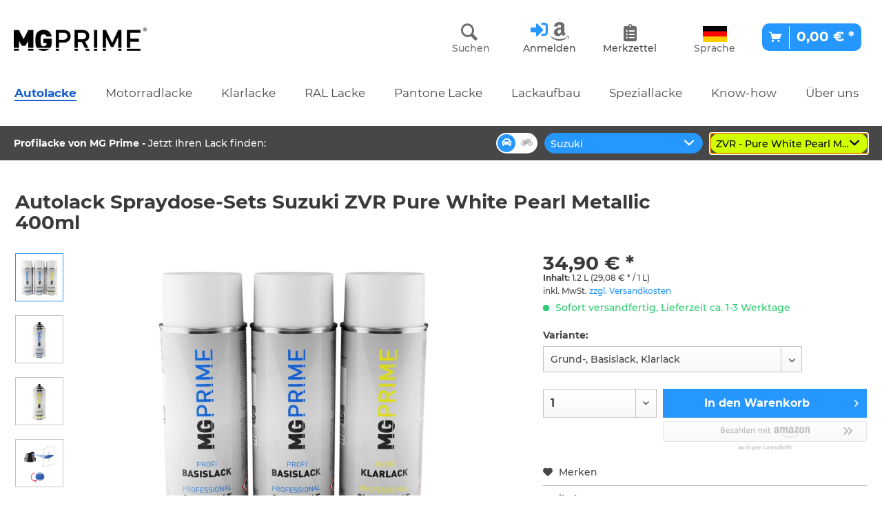

--- FILE ---
content_type: text/html; charset=UTF-8
request_url: https://www.mg-prime.de/autolacke/suzuki/spruehdose/1354/autolack-spraydose-sets-suzuki-zvr-pure-white-pearl-metallic-400ml
body_size: 22297
content:
<!DOCTYPE html> <html class="no-js" lang="de" itemscope="itemscope" itemtype="https://schema.org/WebPage"> <head> <meta charset="utf-8"> <meta name="author" content="" /> <meta name="robots" content="index,follow" /> <meta name="description" content="Basislack in OEM-/ Erstausrüsterqualität. Geeignet für Lackierung von Karosserie, Metall- und Kunststoffteilen (hier evtl. Kunststoffhaftvermittler n…" /> <meta property="og:type" content="product" /> <meta property="og:site_name" content="MG PRIME" /> <meta property="og:url" content="https://www.mg-prime.de/autolacke/suzuki/spruehdose/1354/autolack-spraydose-sets-suzuki-zvr-pure-white-pearl-metallic-400ml" /> <meta property="og:title" content="Autolack Spraydose-Sets Suzuki ZVR Pure White Pearl Metallic 400ml" /> <meta property="og:description" content="Basislack in OEM-/ Erstausrüsterqualität Geeignet für Lackierung von Karosserie, Metall- und Kunststoffteilen (hier evtl. Kunststoffhaftvermittler…" /> <meta property="og:image" content="https://www.mg-prime.de/media/image/30/75/ba/9431bb82a648cc8b40be75a8b5e9cc9d.jpg" /> <meta property="product:brand" content="MG Colors GmbH" /> <meta property="product:price" content="34,90" /> <meta property="product:product_link" content="https://www.mg-prime.de/autolacke/suzuki/spruehdose/1354/autolack-spraydose-sets-suzuki-zvr-pure-white-pearl-metallic-400ml" /> <meta name="twitter:card" content="product" /> <meta name="twitter:site" content="MG PRIME" /> <meta name="twitter:title" content="Autolack Spraydose-Sets Suzuki ZVR Pure White Pearl Metallic 400ml" /> <meta name="twitter:description" content="Basislack in OEM-/ Erstausrüsterqualität Geeignet für Lackierung von Karosserie, Metall- und Kunststoffteilen (hier evtl. Kunststoffhaftvermittler…" /> <meta name="twitter:image" content="https://www.mg-prime.de/media/image/30/75/ba/9431bb82a648cc8b40be75a8b5e9cc9d.jpg" /> <meta itemprop="copyrightHolder" content="MG PRIME" /> <meta itemprop="copyrightYear" content="2014" /> <meta itemprop="isFamilyFriendly" content="True" /> <meta itemprop="image" content="https://www.mg-prime.de/media/image/c9/25/a9/mgprime-logo_987x174.png" /> <meta name="viewport" content="width=device-width, initial-scale=1.0"> <meta name="mobile-web-app-capable" content="yes"> <meta name="apple-mobile-web-app-title" content="MG PRIME"> <meta name="apple-mobile-web-app-capable" content="yes"> <meta name="apple-mobile-web-app-status-bar-style" content="default"> <link rel="apple-touch-icon-precomposed" href="https://www.mg-prime.de/media/image/c9/25/a9/mgprime-logo_987x174.png"> <link rel="shortcut icon" href="https://www.mg-prime.de/media/image/28/85/9f/favicon_black.png"> <meta name="msapplication-navbutton-color" content="#2697ff" /> <meta name="application-name" content="MG PRIME" /> <meta name="msapplication-starturl" content="https://www.mg-prime.de/" /> <meta name="msapplication-window" content="width=1024;height=768" /> <meta name="msapplication-TileImage" content="https://www.mg-prime.de/media/image/c9/25/a9/mgprime-logo_987x174.png"> <meta name="msapplication-TileColor" content="#2697ff"> <meta name="theme-color" content="#2697ff" /> <link rel="canonical" href="https://www.mg-prime.de/autolacke/suzuki/spruehdose/1354/autolack-spraydose-sets-suzuki-zvr-pure-white-pearl-metallic-400ml" /> <title itemprop="name">Autolack Spraydose-Sets Suzuki ZVR Pure White Pearl Metallic 400ml | MG PRIME</title>  <script type="text/javascript">
var et_areas = "Autolacke";
window.etrackerReady = false;
var _etrackerOnReady = [];
_etrackerOnReady.push(function () {
window.etrackerReady = true;
});
</script> <script id="_etLoader" data-block-cookies="true" type="text/javascript" charset="UTF-8" data-secure-code="iVbeFx" src="//code.etracker.com/code/e.js" data-plugin-version="Shopware_1.6.4" async></script>  <link href="/web/cache/1739790338_15d7c365e3e3de9de42597407c90fd91.css" media="all" rel="stylesheet" type="text/css" /> <meta name="google-site-verification" content="2t5y82NN_MekPjxRa_1wnue3PsSd36lPRRWmdEbxYIs" /> <style> /*A.A-07.22: Headings+Custom styling Start*/ .h1-s{ font-size: 3.5rem; } .h2-s{ font-size: 2.5rem; color: #fff; font-weight: 400; margin: 0; line-height: 1; padding-top: 20px; } .h2-darkgray{ font-size: 1.625rem; color: #3a3a3a; font-weight: initial; margin: 0rem 0rem 1.25rem 0rem; line-height: 1.75rem; padding-top: 0; } .h3-bold{ display: inline; color: #ffffff; font-weight: 700; font-size: 1.125rem; line-height: 26px; } .h3-yellow{ color: #FCEA00; } .h3-red{ color: #F03D48; } .h3-pink{ color: #c02581; } .h3-red-orange{ color: #D34C00; } .p-subheader{ padding-top: 25px; padding-bottom: 25px; } .b-as-header{ color: #2584ff; font-weight: bold; font-size: 34px; line-height: 34px; margin: 0; } @media screen and (max-width: 700px) { #hero h1{ font-size: 6.25rem; } #hero .h1-s{ font-size: 3.5rem; } #hero .h2-s{ font-size: 2.5rem; color: #fff; font-weight: 400; margin: 0; line-height: 1; padding-top: 20px; } } @media screen and (max-width: 545px) { #hero h1{ font-size: 3rem; } #hero .h1-s{ font-size: 2.5rem; } #hero .h2-s{ font-size: 2rem; color: #fff; font-weight: 400; margin: 0; line-height: 1; padding-top: 20px; } } /*Headings End*/ .footer--logo i { display: none; } .emotion--collapsedarea .tab--container .tab--content .box--text-content-container > ul { list-style-image: url('/media/image/1a/d1/13/bx-check-circlela7Qm8WeKhbKF.png'); } .panel.has--border.bestit-amazon-pay--panel-account { border: none; } .amazon-pay-sidebar.panel { display: none; } .is--ctl-register.is--target-checkout.scrolled .steps--container.container { display: none; } .product--details { .product--image-container { height: 100%; } .image-slider { z-index: unset; } } </style> </head> <body class="is--ctl-detail is--act-index is--no-sidebar" > <div data-paypalUnifiedMetaDataContainer="true" data-paypalUnifiedRestoreOrderNumberUrl="https://www.mg-prime.de/widgets/PaypalUnifiedOrderNumber/restoreOrderNumber" class="is--hidden"> </div> <div class="page-wrap"> <noscript class="noscript-main"> <div class="alert is--warning"> <div class="alert--icon"> <i class="icon--element icon--warning"></i> </div> <div class="alert--content"> Um MG&#x20;PRIME in vollem Umfang nutzen zu k&ouml;nnen, empfehlen wir Ihnen Javascript in Ihrem Browser zu aktiveren. </div> </div> </noscript> <span class="etracker--details" data-article-url="https://www.mg-prime.de/SwagETracker/getArticleInfo" data-etracker="{&quot;pageName&quot;:&quot;&quot;,&quot;areas&quot;:&quot;Autolacke&quot;,&quot;accountKey&quot;:&quot;iVbeFx&quot;,&quot;customAttributes&quot;:&quot;&quot;,&quot;customTrackingDomain&quot;:null,&quot;trackingDomain&quot;:&quot;\/\/code.etracker.com&quot;,&quot;events&quot;:[{&quot;name&quot;:&quot;viewProduct&quot;,&quot;information&quot;:{&quot;id&quot;:&quot;1354&quot;,&quot;name&quot;:&quot;Autolack Spraydose-Sets Suzuki ZVR Pure White Pearl Metallic 400ml&quot;,&quot;category&quot;:[&quot;Deutsch&quot;,&quot;Autolacke&quot;,&quot;Suzuki&quot;,&quot;Spr\u00fchdose&quot;],&quot;price&quot;:&quot;34.9&quot;,&quot;pricesArray&quot;:[{&quot;from&quot;:1,&quot;percent&quot;:&quot;0.00&quot;}],&quot;currency&quot;:&quot;EUR&quot;,&quot;variants&quot;:{}},&quot;type&quot;:&quot;send&quot;,&quot;attachId&quot;:null},{&quot;name&quot;:&quot;insertToBasket&quot;,&quot;information&quot;:{&quot;id&quot;:&quot;1354&quot;,&quot;name&quot;:&quot;Autolack Spraydose-Sets Suzuki ZVR Pure White Pearl Metallic 400ml&quot;,&quot;category&quot;:[&quot;Deutsch&quot;,&quot;Autolacke&quot;,&quot;Suzuki&quot;,&quot;Spr\u00fchdose&quot;],&quot;price&quot;:&quot;34.9&quot;,&quot;pricesArray&quot;:[{&quot;from&quot;:1,&quot;percent&quot;:&quot;0.00&quot;}],&quot;currency&quot;:&quot;EUR&quot;,&quot;variants&quot;:{}},&quot;type&quot;:&quot;attach&quot;,&quot;attachId&quot;:&quot;basketButton&quot;},{&quot;name&quot;:&quot;insertToWatchlist&quot;,&quot;information&quot;:{&quot;id&quot;:&quot;1354&quot;,&quot;name&quot;:&quot;Autolack Spraydose-Sets Suzuki ZVR Pure White Pearl Metallic 400ml&quot;,&quot;category&quot;:[&quot;Deutsch&quot;,&quot;Autolacke&quot;,&quot;Suzuki&quot;,&quot;Spr\u00fchdose&quot;],&quot;price&quot;:&quot;34.9&quot;,&quot;pricesArray&quot;:[{&quot;from&quot;:1,&quot;percent&quot;:&quot;0.00&quot;}],&quot;currency&quot;:&quot;EUR&quot;,&quot;variants&quot;:{}},&quot;type&quot;:&quot;attach&quot;,&quot;attachId&quot;:&quot;watchlistButton&quot;}],&quot;signalize&quot;:&quot;&quot;,&quot;useArticleNumber&quot;:false,&quot;debugJs&quot;:false,&quot;searchCount&quot;:&quot;0&quot;,&quot;searchterm&quot;:&quot;&quot;,&quot;pluginVersion&quot;:&quot;Shopware_1.6.4&quot;}"></span> <header class="header-main">  <div class="container header--navigation"> <div class="logo-main block-group" role="banner"> <div class="logo--shop block"> <a class="logo--link" href="https://www.mg-prime.de/" title="MG PRIME - zur Startseite wechseln"> <picture> <source srcset="https://www.mg-prime.de/media/image/c9/25/a9/mgprime-logo_987x174.png" media="(min-width: 78.75em)"> <source srcset="https://www.mg-prime.de/media/image/c9/25/a9/mgprime-logo_987x174.png" media="(min-width: 64em)"> <source srcset="https://www.mg-prime.de/media/image/c9/25/a9/mgprime-logo_987x174.png" media="(min-width: 48em)"> <img srcset="https://www.mg-prime.de/media/image/c9/25/a9/mgprime-logo_987x174.png" alt="MG PRIME - zur Startseite wechseln" /> </picture> </a> </div> </div> <nav class="shop--navigation block-group"> <ul class="navigation--list block-group" role="menubar"> <li class="navigation--entry entry--menu-left" role="menuitem"> <a class="entry--link entry--trigger btn is--icon-left" href="#offcanvas--left" data-offcanvas="true" data-offCanvasSelector=".sidebar-main" aria-label="Menü"> <i class="icon--menu"></i> Menü </a> </li> <li class="navigation--entry entry--search" role="menuitem" data-search="true" aria-haspopup="true" data-minLength="2"> <a class="btn entry--link entry--trigger" href="#show-hide--search" title="Suche anzeigen / schließen" aria-label="Suche anzeigen / schließen"> <i class="icon--search"></i> <span class="search--display">Suchen</span> </a> <form action="/search" method="get" class="main-search--form hideable"> <input type="search" name="sSearch" aria-label="Suchbegriff..." class="main-search--field" autocomplete="off" autocapitalize="off" placeholder="Suchbegriff..." maxlength="50" /> <button type="submit" class="main-search--button" aria-label="Suchen"> <i class="icon--search"></i> <br /> <span class="main-search--text">Suchen</span> </button> <div class="form--ajax-loader">&nbsp;</div> </form> <div class="main-search--results"></div> </li>  <li class="navigation--entry entry--account with-slt" role="menuitem" data-offcanvas="true" data-offCanvasSelector=".account--dropdown-navigation" onclick="document.querySelector('.navigation--entry.entry--language').classList.remove('js--is--dropdown-active');"> <a href="https://www.mg-prime.de/account" title="Mein Konto" class=""> <i class="fas fa-sign-in-alt"></i> <i class="fab fa-amazon"></i> <br /> <span class="account--display">Anmelden</span> </a> <div class="account--dropdown-navigation"> <div class="navigation--smartphone"> <div class="entry--close-off-canvas"> <a href="#close-account-menu" class="account--close-off-canvas" title="Menü schließen"> Menü schließen <i class="icon--arrow-right"></i> </a> </div> </div> <div class="account--menu is--rounded is--personalized"> <span class="navigation--headline"> Mein Konto </span> <div class="account--menu-container"> <ul class="sidebar--navigation navigation--list is--level0 show--active-items"> <li class="navigation--entry"> <span class="navigation--signin"> <a href="https://www.mg-prime.de/account#hide-registration" class="blocked--link btn is--primary navigation--signin-btn" data-collapseTarget="#registration" data-action="close"> Anmelden </a> <span class="navigation--register"> oder <a href="https://www.mg-prime.de/account#show-registration" class="blocked--link" data-collapseTarget="#registration" data-action="open"> registrieren </a> </span> </span> </li> <li><div class="amazon-pay-button-wrapper login-dropdown-wrapper"> <div class="amazon-login-button"></div> </div></li> <li class="navigation--entry"> <a href="https://www.mg-prime.de/account" title="Übersicht" class="navigation--link"> Übersicht </a> </li> <li class="navigation--entry"> <a href="https://www.mg-prime.de/account/profile" title="Persönliche Daten" class="navigation--link" rel="nofollow"> Persönliche Daten </a> </li> <li class="navigation--entry"> <a href="https://www.mg-prime.de/address/index/sidebar/" title="Adressen" class="navigation--link" rel="nofollow"> Adressen </a> </li> <li class="navigation--entry"> <a href="https://www.mg-prime.de/account/payment" title="Zahlungsarten" class="navigation--link" rel="nofollow"> Zahlungsarten </a> </li> <li class="navigation--entry"> <a href="https://www.mg-prime.de/account/orders" title="Bestellungen" class="navigation--link" rel="nofollow"> Bestellungen </a> </li> <li class="navigation--entry"> <a href="https://www.mg-prime.de/note" title="Merkzettel" class="navigation--link" rel="nofollow"> Merkzettel </a> </li> </ul> </div> </div> </div> </li> <li class="navigation--entry entry--notepad languagehide" role="menuitem"> <a href="https://www.mg-prime.de/note" title="Merkzettel" class="" style="text-align: center;"> <i class="fas fa-clipboard-list"></i><br /> <span class="notepad--display">Merkzettel</span> </a> </li> <li class="navigation--entry entry--language with-slt" role="menuitem" data-offcanvas="true" data-offCanvasSelector=".language--dropdown-navigation" onclick="document.querySelector('.navigation--entry.entry--account').classList.remove('js--is--dropdown-active');"> <a href="#languageselect" title="Sprachauswahl" style="text-align: center;"> <div class="entry-icon" style="background-image: url('/media/image/47/13/bb/germany.png')">&nbsp;</div><br /> <span class="notepad--display">Sprache</span> </a> <div class="language--dropdown-navigation is--left" style=""> <div class="navigation--smartphone"> <div class="entry--close-off-canvas"> <a href="#close-language-menu" class="language--close-off-canvas" title="Menü schließen"> Menü schließen <i class="icon--arrow-right"></i> </a> </div> </div> <div class="language--menu is--rounded is--personalized"> <span class="navigation--headline"> Sprachauswahl </span> <div class="language--menu-container"> <ul class="sidebar--navigation navigation--list is--level0 show--active-items"> <li class="navigation--entry"> <a href="https://www.mg-prime.de" title="Deutsch" class="navigation--link"> <div class="entry-icon" style="background-image: url('/media/image/47/13/bb/germany.png')">&nbsp;</div> &nbsp;&nbsp;Deutsch </a> </li> <li class="navigation--entry"> <a href="https://www.mg-prime.fr" title="Français" class="navigation--link" rel="nofollow noopener"> <div class="entry-icon" style="background-image: url('/media/image/f2/2b/ba/france.png')">&nbsp;</div> &nbsp;&nbsp;Français </a> </li> </ul> </div> </div> </div> </li> <li class="navigation--entry entry--cart" role="menuitem"> <a class="btn is--icon-left cart--link is--primary" href="https://www.mg-prime.de/checkout/cart" title="Warenkorb"> <span class="cart--display"> Warenkorb </span> <span class="badge is--primary is--minimal cart--quantity is--hidden">0</span> <i class="icon--basket"></i> <span class="cart--amount"> 0,00&nbsp;&euro; * </span> </a> <div class="ajax-loader">&nbsp;</div> </li>  </ul> </nav> <div class="container--ajax-cart" data-collapse-cart="true" data-displayMode="offcanvas"></div> </div> <nav class="navigation-main"> <div class="container" data-menu-scroller="true" data-listSelector=".navigation--list.container" data-viewPortSelector=".navigation--list-wrapper"> <div class="navigation--list-wrapper"> <ul class="navigation--list container" role="menubar" itemscope="itemscope" itemtype="https://schema.org/SiteNavigationElement"> <li class="navigation--entry is--active" role="menuitem"><a class="navigation--link is--active" href="https://www.mg-prime.de/autolacke/" title="Autolacke" aria-label="Autolacke" itemprop="url"><span itemprop="name">Autolacke</span></a></li><li class="navigation--entry" role="menuitem"><a class="navigation--link" href="https://www.mg-prime.de/motorradlacke/" title="Motorradlacke" aria-label="Motorradlacke" itemprop="url"><span itemprop="name">Motorradlacke</span></a></li><li class="navigation--entry" role="menuitem"><a class="navigation--link" href="https://www.mg-prime.de/klarlacke/" title="Klarlacke" aria-label="Klarlacke" itemprop="url"><span itemprop="name">Klarlacke</span></a></li><li class="navigation--entry" role="menuitem"><a class="navigation--link" href="https://www.mg-prime.de/ral-lacke/" title="RAL Lacke" aria-label="RAL Lacke" itemprop="url"><span itemprop="name">RAL Lacke</span></a></li><li class="navigation--entry" role="menuitem"><a class="navigation--link" href="https://www.mg-prime.de/pantone-lacke/" title="Pantone Lacke" aria-label="Pantone Lacke" itemprop="url"><span itemprop="name">Pantone Lacke</span></a></li><li class="navigation--entry" role="menuitem"><a class="navigation--link" href="https://www.mg-prime.de/lackaufbau/" title="Lackaufbau" aria-label="Lackaufbau" itemprop="url"><span itemprop="name">Lackaufbau</span></a></li><li class="navigation--entry" role="menuitem"><a class="navigation--link" href="https://www.mg-prime.de/speziallacke/" title="Speziallacke" aria-label="Speziallacke" itemprop="url"><span itemprop="name">Speziallacke</span></a></li><li class="navigation--entry" role="menuitem"><a class="navigation--link" href="https://www.mg-prime.de/know-how/" title="Know-how" aria-label="Know-how" itemprop="url"><span itemprop="name">Know-how</span></a></li><li class="navigation--entry" role="menuitem"><a class="navigation--link" href="https://www.mg-prime.de/ueber-uns/" title="Über uns" aria-label="Über uns" itemprop="url"><span itemprop="name">Über uns</span></a></li> </ul> </div> </div> </nav> </header> <div class="colorcode--wrapper"> <div class="container"> <div class="colorcode--text"><strong>Profilacke von MG Prime<span class="seperator"> - </span></strong>Jetzt Ihren Lack finden:</div> <div id="colorcode" ></div> <div id="colorcode--jstext" style="display:none;"> <div class="jstext--loading">Liste wird geladen...</div> <div class="jstext--manufacturer">Hersteller</div> <div class="jstext--selectcolor">Bitte Farbe wählen</div> <div class="jstext--selectmanufacturer">Bitte Hersteller auswählen</div> </div> <div id="generall--jstext" style="display:none;"> <div class="jstext--selectmanufacturer">Hersteller auswählen ...</div> <div class="jstext--urlspraycan">Sprühdose</div> <div class="jstext--urlcan">Dose</div> <div class="jstext--urlpaintstick">Lackstift</div> <div class="jstext--urlral">ral-lacke</div> <div class="jstext--urlpantone">pantone-lacke</div> <div class="jstext--urlmotorcycle">motorradlacke</div> </div> </div> </div> <section class="content-main container block-group"> <nav class="content--breadcrumb block"> <a class="breadcrumb--button breadcrumb--link" href="https://www.mg-prime.de/autolacke/suzuki/spruehdose/" title="Übersicht"> <i class="icon--arrow-left"></i> <span class="breadcrumb--title">Übersicht</span> </a> <ul class="breadcrumb--list" role="menu" itemscope itemtype="https://schema.org/BreadcrumbList"> <li role="menuitem" class="breadcrumb--entry" itemprop="itemListElement" itemscope itemtype="https://schema.org/ListItem"> <a class="breadcrumb--link" href="https://www.mg-prime.de/autolacke/" title="Autolacke" itemprop="item"> <link itemprop="url" href="https://www.mg-prime.de/autolacke/" /> <span class="breadcrumb--title" itemprop="name">Autolacke</span> </a> <meta itemprop="position" content="0" /> </li> <li role="none" class="breadcrumb--separator"> <i class="icon--arrow-right"></i> </li> <li role="menuitem" class="breadcrumb--entry" itemprop="itemListElement" itemscope itemtype="https://schema.org/ListItem"> <a class="breadcrumb--link" href="https://www.mg-prime.de/autolacke/suzuki/" title="Suzuki" itemprop="item"> <link itemprop="url" href="https://www.mg-prime.de/autolacke/suzuki/" /> <span class="breadcrumb--title" itemprop="name">Suzuki</span> </a> <meta itemprop="position" content="1" /> </li> <li role="none" class="breadcrumb--separator"> <i class="icon--arrow-right"></i> </li> <li role="menuitem" class="breadcrumb--entry is--active" itemprop="itemListElement" itemscope itemtype="https://schema.org/ListItem"> <a class="breadcrumb--link" href="https://www.mg-prime.de/autolacke/suzuki/spruehdose/" title="Sprühdose" itemprop="item"> <link itemprop="url" href="https://www.mg-prime.de/autolacke/suzuki/spruehdose/" /> <span class="breadcrumb--title" itemprop="name">Sprühdose</span> </a> <meta itemprop="position" content="2" /> </li> </ul> </nav> <nav class="product--navigation"> <a href="#" class="navigation--link link--prev"> <div class="link--prev-button"> <span class="link--prev-inner">Zurück</span> </div> <div class="image--wrapper"> <div class="image--container"></div> </div> </a> <a href="#" class="navigation--link link--next"> <div class="link--next-button"> <span class="link--next-inner">Vor</span> </div> <div class="image--wrapper"> <div class="image--container"></div> </div> </a> </nav> <div class="content-main--inner"> <aside class="sidebar-main off-canvas"> <div class="navigation--smartphone"> <ul class="navigation--list "> <li class="navigation--entry entry--close-off-canvas"> <a href="#close-categories-menu" title="Menü schließen" class="navigation--link"> Menü schließen <i class="icon--arrow-right"></i> </a> </li> </ul> <div class="mobile--switches">   </div> </div> <div class="sidebar--categories-wrapper" data-subcategory-nav="true" data-mainCategoryId="3" data-categoryId="83" data-fetchUrl="/widgets/listing/getCategory/categoryId/83"> <div class="categories--headline navigation--headline"> Kategorien </div> <div class="sidebar--categories-navigation"> <ul class="sidebar--navigation categories--navigation navigation--list is--drop-down is--level0 is--rounded" role="menu"> <li class="navigation--entry is--active has--sub-categories has--sub-children" role="menuitem"> <a class="navigation--link is--active has--sub-categories link--go-forward" href="https://www.mg-prime.de/autolacke/" data-categoryId="5" data-fetchUrl="/widgets/listing/getCategory/categoryId/5" title="Autolacke" > Autolacke <span class="is--icon-right"> <i class="icon--arrow-right"></i> </span> </a> <ul class="sidebar--navigation categories--navigation navigation--list is--level1 is--rounded" role="menu"> <li class="navigation--entry has--sub-children" role="menuitem"> <a class="navigation--link link--go-forward" href="https://www.mg-prime.de/autolacke/zhonghua/" data-categoryId="725" data-fetchUrl="/widgets/listing/getCategory/categoryId/725" title="Zhonghua" > Zhonghua <span class="is--icon-right"> <i class="icon--arrow-right"></i> </span> </a> </li> <li class="navigation--entry has--sub-children" role="menuitem"> <a class="navigation--link link--go-forward" href="https://www.mg-prime.de/autolacke/plka-truck/" data-categoryId="727" data-fetchUrl="/widgets/listing/getCategory/categoryId/727" title="Plka Truck" > Plka Truck <span class="is--icon-right"> <i class="icon--arrow-right"></i> </span> </a> </li> <li class="navigation--entry has--sub-children" role="menuitem"> <a class="navigation--link link--go-forward" href="https://www.mg-prime.de/autolacke/byd/" data-categoryId="732" data-fetchUrl="/widgets/listing/getCategory/categoryId/732" title="BYD" > BYD <span class="is--icon-right"> <i class="icon--arrow-right"></i> </span> </a> </li> <li class="navigation--entry has--sub-children" role="menuitem"> <a class="navigation--link link--go-forward" href="https://www.mg-prime.de/autolacke/microlino/" data-categoryId="736" data-fetchUrl="/widgets/listing/getCategory/categoryId/736" title="Microlino" > Microlino <span class="is--icon-right"> <i class="icon--arrow-right"></i> </span> </a> </li> <li class="navigation--entry has--sub-children" role="menuitem"> <a class="navigation--link link--go-forward" href="https://www.mg-prime.de/autolacke/baic/" data-categoryId="738" data-fetchUrl="/widgets/listing/getCategory/categoryId/738" title="Baic" > Baic <span class="is--icon-right"> <i class="icon--arrow-right"></i> </span> </a> </li> <li class="navigation--entry has--sub-children" role="menuitem"> <a class="navigation--link link--go-forward" href="https://www.mg-prime.de/autolacke/senova/" data-categoryId="740" data-fetchUrl="/widgets/listing/getCategory/categoryId/740" title="Senova" > Senova <span class="is--icon-right"> <i class="icon--arrow-right"></i> </span> </a> </li> <li class="navigation--entry has--sub-children" role="menuitem"> <a class="navigation--link link--go-forward" href="https://www.mg-prime.de/autolacke/vinfast/" data-categoryId="748" data-fetchUrl="/widgets/listing/getCategory/categoryId/748" title="Vinfast" > Vinfast <span class="is--icon-right"> <i class="icon--arrow-right"></i> </span> </a> </li> <li class="navigation--entry has--sub-children" role="menuitem"> <a class="navigation--link link--go-forward" href="https://www.mg-prime.de/autolacke/avatr/" data-categoryId="750" data-fetchUrl="/widgets/listing/getCategory/categoryId/750" title="Avatr" > Avatr <span class="is--icon-right"> <i class="icon--arrow-right"></i> </span> </a> </li> <li class="navigation--entry has--sub-children" role="menuitem"> <a class="navigation--link link--go-forward" href="https://www.mg-prime.de/autolacke/xpeng/" data-categoryId="758" data-fetchUrl="/widgets/listing/getCategory/categoryId/758" title="XPENG" > XPENG <span class="is--icon-right"> <i class="icon--arrow-right"></i> </span> </a> </li> <li class="navigation--entry has--sub-children" role="menuitem"> <a class="navigation--link link--go-forward" href="https://www.mg-prime.de/autolacke/im/" data-categoryId="762" data-fetchUrl="/widgets/listing/getCategory/categoryId/762" title="IM" > IM <span class="is--icon-right"> <i class="icon--arrow-right"></i> </span> </a> </li> <li class="navigation--entry has--sub-children" role="menuitem"> <a class="navigation--link link--go-forward" href="https://www.mg-prime.de/autolacke/leapmotor/" data-categoryId="764" data-fetchUrl="/widgets/listing/getCategory/categoryId/764" title="Leapmotor" > Leapmotor <span class="is--icon-right"> <i class="icon--arrow-right"></i> </span> </a> </li> <li class="navigation--entry has--sub-children" role="menuitem"> <a class="navigation--link link--go-forward" href="https://www.mg-prime.de/autolacke/voyah/" data-categoryId="766" data-fetchUrl="/widgets/listing/getCategory/categoryId/766" title="Voyah" > Voyah <span class="is--icon-right"> <i class="icon--arrow-right"></i> </span> </a> </li> <li class="navigation--entry has--sub-children" role="menuitem"> <a class="navigation--link link--go-forward" href="https://www.mg-prime.de/autolacke/zeekr/" data-categoryId="768" data-fetchUrl="/widgets/listing/getCategory/categoryId/768" title="Zeekr" > Zeekr <span class="is--icon-right"> <i class="icon--arrow-right"></i> </span> </a> </li> <li class="navigation--entry has--sub-children" role="menuitem"> <a class="navigation--link link--go-forward" href="https://www.mg-prime.de/autolacke/aion/" data-categoryId="770" data-fetchUrl="/widgets/listing/getCategory/categoryId/770" title="Aion" > Aion <span class="is--icon-right"> <i class="icon--arrow-right"></i> </span> </a> </li> <li class="navigation--entry has--sub-children" role="menuitem"> <a class="navigation--link link--go-forward" href="https://www.mg-prime.de/autolacke/brightdrop/" data-categoryId="772" data-fetchUrl="/widgets/listing/getCategory/categoryId/772" title="BrightDrop" > BrightDrop <span class="is--icon-right"> <i class="icon--arrow-right"></i> </span> </a> </li> <li class="navigation--entry has--sub-children" role="menuitem"> <a class="navigation--link link--go-forward" href="https://www.mg-prime.de/autolacke/deepal/" data-categoryId="774" data-fetchUrl="/widgets/listing/getCategory/categoryId/774" title="Deepal" > Deepal <span class="is--icon-right"> <i class="icon--arrow-right"></i> </span> </a> </li> <li class="navigation--entry has--sub-children" role="menuitem"> <a class="navigation--link link--go-forward" href="https://www.mg-prime.de/autolacke/liebherr/" data-categoryId="776" data-fetchUrl="/widgets/listing/getCategory/categoryId/776" title="Liebherr" > Liebherr <span class="is--icon-right"> <i class="icon--arrow-right"></i> </span> </a> </li> <li class="navigation--entry has--sub-children" role="menuitem"> <a class="navigation--link link--go-forward" href="https://www.mg-prime.de/autolacke/omoda/" data-categoryId="778" data-fetchUrl="/widgets/listing/getCategory/categoryId/778" title="Omoda" > Omoda <span class="is--icon-right"> <i class="icon--arrow-right"></i> </span> </a> </li> <li class="navigation--entry has--sub-children" role="menuitem"> <a class="navigation--link link--go-forward" href="https://www.mg-prime.de/autolacke/togg/" data-categoryId="780" data-fetchUrl="/widgets/listing/getCategory/categoryId/780" title="Togg" > Togg <span class="is--icon-right"> <i class="icon--arrow-right"></i> </span> </a> </li> <li class="navigation--entry has--sub-children" role="menuitem"> <a class="navigation--link link--go-forward" href="https://www.mg-prime.de/autolacke/xiaomi/" data-categoryId="782" data-fetchUrl="/widgets/listing/getCategory/categoryId/782" title="Xiaomi" > Xiaomi <span class="is--icon-right"> <i class="icon--arrow-right"></i> </span> </a> </li> <li class="navigation--entry has--sub-children" role="menuitem"> <a class="navigation--link link--go-forward" href="https://www.mg-prime.de/autolacke/brute/" data-categoryId="806" data-fetchUrl="/widgets/listing/getCategory/categoryId/806" title="Brute" > Brute <span class="is--icon-right"> <i class="icon--arrow-right"></i> </span> </a> </li> <li class="navigation--entry has--sub-children" role="menuitem"> <a class="navigation--link link--go-forward" href="https://www.mg-prime.de/autolacke/ebro/" data-categoryId="808" data-fetchUrl="/widgets/listing/getCategory/categoryId/808" title="Ebro" > Ebro <span class="is--icon-right"> <i class="icon--arrow-right"></i> </span> </a> </li> <li class="navigation--entry has--sub-children" role="menuitem"> <a class="navigation--link link--go-forward" href="https://www.mg-prime.de/autolacke/jaecoo/" data-categoryId="810" data-fetchUrl="/widgets/listing/getCategory/categoryId/810" title="Jaecoo" > Jaecoo <span class="is--icon-right"> <i class="icon--arrow-right"></i> </span> </a> </li> <li class="navigation--entry has--sub-children" role="menuitem"> <a class="navigation--link link--go-forward" href="https://www.mg-prime.de/autolacke/onvo/" data-categoryId="812" data-fetchUrl="/widgets/listing/getCategory/categoryId/812" title="Onvo" > Onvo <span class="is--icon-right"> <i class="icon--arrow-right"></i> </span> </a> </li> <li class="navigation--entry has--sub-children" role="menuitem"> <a class="navigation--link link--go-forward" href="https://www.mg-prime.de/autolacke/aito/" data-categoryId="663" data-fetchUrl="/widgets/listing/getCategory/categoryId/663" title="Aito" > Aito <span class="is--icon-right"> <i class="icon--arrow-right"></i> </span> </a> </li> <li class="navigation--entry has--sub-children" role="menuitem"> <a class="navigation--link link--go-forward" href="https://www.mg-prime.de/autolacke/baojun/" data-categoryId="665" data-fetchUrl="/widgets/listing/getCategory/categoryId/665" title="Baojun" > Baojun <span class="is--icon-right"> <i class="icon--arrow-right"></i> </span> </a> </li> <li class="navigation--entry has--sub-children" role="menuitem"> <a class="navigation--link link--go-forward" href="https://www.mg-prime.de/autolacke/chehejia/" data-categoryId="667" data-fetchUrl="/widgets/listing/getCategory/categoryId/667" title="Chehejia" > Chehejia <span class="is--icon-right"> <i class="icon--arrow-right"></i> </span> </a> </li> <li class="navigation--entry has--sub-children" role="menuitem"> <a class="navigation--link link--go-forward" href="https://www.mg-prime.de/autolacke/dr/" data-categoryId="669" data-fetchUrl="/widgets/listing/getCategory/categoryId/669" title="DR" > DR <span class="is--icon-right"> <i class="icon--arrow-right"></i> </span> </a> </li> <li class="navigation--entry has--sub-children" role="menuitem"> <a class="navigation--link link--go-forward" href="https://www.mg-prime.de/autolacke/geometry/" data-categoryId="671" data-fetchUrl="/widgets/listing/getCategory/categoryId/671" title="Geometry" > Geometry <span class="is--icon-right"> <i class="icon--arrow-right"></i> </span> </a> </li> <li class="navigation--entry has--sub-children" role="menuitem"> <a class="navigation--link link--go-forward" href="https://www.mg-prime.de/autolacke/haval/" data-categoryId="673" data-fetchUrl="/widgets/listing/getCategory/categoryId/673" title="Haval" > Haval <span class="is--icon-right"> <i class="icon--arrow-right"></i> </span> </a> </li> <li class="navigation--entry has--sub-children" role="menuitem"> <a class="navigation--link link--go-forward" href="https://www.mg-prime.de/autolacke/hongqi/" data-categoryId="675" data-fetchUrl="/widgets/listing/getCategory/categoryId/675" title="Hongqi" > Hongqi <span class="is--icon-right"> <i class="icon--arrow-right"></i> </span> </a> </li> <li class="navigation--entry has--sub-children" role="menuitem"> <a class="navigation--link link--go-forward" href="https://www.mg-prime.de/autolacke/ineos-grenadier/" data-categoryId="677" data-fetchUrl="/widgets/listing/getCategory/categoryId/677" title="Ineos Grenadier" > Ineos Grenadier <span class="is--icon-right"> <i class="icon--arrow-right"></i> </span> </a> </li> <li class="navigation--entry has--sub-children" role="menuitem"> <a class="navigation--link link--go-forward" href="https://www.mg-prime.de/autolacke/kaiyi/" data-categoryId="679" data-fetchUrl="/widgets/listing/getCategory/categoryId/679" title="Kaiyi" > Kaiyi <span class="is--icon-right"> <i class="icon--arrow-right"></i> </span> </a> </li> <li class="navigation--entry has--sub-children" role="menuitem"> <a class="navigation--link link--go-forward" href="https://www.mg-prime.de/autolacke/lordstown-motors/" data-categoryId="681" data-fetchUrl="/widgets/listing/getCategory/categoryId/681" title="Lordstown Motors" > Lordstown Motors <span class="is--icon-right"> <i class="icon--arrow-right"></i> </span> </a> </li> <li class="navigation--entry has--sub-children" role="menuitem"> <a class="navigation--link link--go-forward" href="https://www.mg-prime.de/autolacke/lucid-motors/" data-categoryId="683" data-fetchUrl="/widgets/listing/getCategory/categoryId/683" title="Lucid Motors" > Lucid Motors <span class="is--icon-right"> <i class="icon--arrow-right"></i> </span> </a> </li> <li class="navigation--entry has--sub-children" role="menuitem"> <a class="navigation--link link--go-forward" href="https://www.mg-prime.de/autolacke/lynk-and-co/" data-categoryId="685" data-fetchUrl="/widgets/listing/getCategory/categoryId/685" title="Lynk AND CO" > Lynk AND CO <span class="is--icon-right"> <i class="icon--arrow-right"></i> </span> </a> </li> <li class="navigation--entry has--sub-children" role="menuitem"> <a class="navigation--link link--go-forward" href="https://www.mg-prime.de/autolacke/nio/" data-categoryId="687" data-fetchUrl="/widgets/listing/getCategory/categoryId/687" title="NIO" > NIO <span class="is--icon-right"> <i class="icon--arrow-right"></i> </span> </a> </li> <li class="navigation--entry has--sub-children" role="menuitem"> <a class="navigation--link link--go-forward" href="https://www.mg-prime.de/autolacke/rising-auto/" data-categoryId="689" data-fetchUrl="/widgets/listing/getCategory/categoryId/689" title="Rising Auto" > Rising Auto <span class="is--icon-right"> <i class="icon--arrow-right"></i> </span> </a> </li> <li class="navigation--entry has--sub-children" role="menuitem"> <a class="navigation--link link--go-forward" href="https://www.mg-prime.de/autolacke/ruf-automobile/" data-categoryId="691" data-fetchUrl="/widgets/listing/getCategory/categoryId/691" title="RUF Automobile" > RUF Automobile <span class="is--icon-right"> <i class="icon--arrow-right"></i> </span> </a> </li> <li class="navigation--entry has--sub-children" role="menuitem"> <a class="navigation--link link--go-forward" href="https://www.mg-prime.de/autolacke/gac/" data-categoryId="697" data-fetchUrl="/widgets/listing/getCategory/categoryId/697" title="GAC" > GAC <span class="is--icon-right"> <i class="icon--arrow-right"></i> </span> </a> </li> <li class="navigation--entry has--sub-children" role="menuitem"> <a class="navigation--link link--go-forward" href="https://www.mg-prime.de/autolacke/alfa-romeo/" data-categoryId="113" data-fetchUrl="/widgets/listing/getCategory/categoryId/113" title="Alfa Romeo" > Alfa Romeo <span class="is--icon-right"> <i class="icon--arrow-right"></i> </span> </a> </li> <li class="navigation--entry has--sub-children" role="menuitem"> <a class="navigation--link link--go-forward" href="https://www.mg-prime.de/autolacke/american-motors/" data-categoryId="228" data-fetchUrl="/widgets/listing/getCategory/categoryId/228" title="American Motors" > American Motors <span class="is--icon-right"> <i class="icon--arrow-right"></i> </span> </a> </li> <li class="navigation--entry has--sub-children" role="menuitem"> <a class="navigation--link link--go-forward" href="https://www.mg-prime.de/autolacke/aston-martin/" data-categoryId="196" data-fetchUrl="/widgets/listing/getCategory/categoryId/196" title="Aston Martin" > Aston Martin <span class="is--icon-right"> <i class="icon--arrow-right"></i> </span> </a> </li> <li class="navigation--entry has--sub-children" role="menuitem"> <a class="navigation--link link--go-forward" href="https://www.mg-prime.de/autolacke/audi/" data-categoryId="48" data-fetchUrl="/widgets/listing/getCategory/categoryId/48" title="Audi" > Audi <span class="is--icon-right"> <i class="icon--arrow-right"></i> </span> </a> </li> <li class="navigation--entry has--sub-children" role="menuitem"> <a class="navigation--link link--go-forward" href="https://www.mg-prime.de/autolacke/austin/" data-categoryId="202" data-fetchUrl="/widgets/listing/getCategory/categoryId/202" title="Austin" > Austin <span class="is--icon-right"> <i class="icon--arrow-right"></i> </span> </a> </li> <li class="navigation--entry has--sub-children" role="menuitem"> <a class="navigation--link link--go-forward" href="https://www.mg-prime.de/autolacke/bentley/" data-categoryId="198" data-fetchUrl="/widgets/listing/getCategory/categoryId/198" title="Bentley" > Bentley <span class="is--icon-right"> <i class="icon--arrow-right"></i> </span> </a> </li> <li class="navigation--entry has--sub-children" role="menuitem"> <a class="navigation--link link--go-forward" href="https://www.mg-prime.de/autolacke/berkhof/" data-categoryId="369" data-fetchUrl="/widgets/listing/getCategory/categoryId/369" title="Berkhof" > Berkhof <span class="is--icon-right"> <i class="icon--arrow-right"></i> </span> </a> </li> <li class="navigation--entry has--sub-children" role="menuitem"> <a class="navigation--link link--go-forward" href="https://www.mg-prime.de/autolacke/bmw/" data-categoryId="77" data-fetchUrl="/widgets/listing/getCategory/categoryId/77" title="BMW" > BMW <span class="is--icon-right"> <i class="icon--arrow-right"></i> </span> </a> </li> <li class="navigation--entry has--sub-children" role="menuitem"> <a class="navigation--link link--go-forward" href="https://www.mg-prime.de/autolacke/brilliance/" data-categoryId="371" data-fetchUrl="/widgets/listing/getCategory/categoryId/371" title="Brilliance" > Brilliance <span class="is--icon-right"> <i class="icon--arrow-right"></i> </span> </a> </li> <li class="navigation--entry has--sub-children" role="menuitem"> <a class="navigation--link link--go-forward" href="https://www.mg-prime.de/autolacke/buick/" data-categoryId="146" data-fetchUrl="/widgets/listing/getCategory/categoryId/146" title="Buick" > Buick <span class="is--icon-right"> <i class="icon--arrow-right"></i> </span> </a> </li> <li class="navigation--entry has--sub-children" role="menuitem"> <a class="navigation--link link--go-forward" href="https://www.mg-prime.de/autolacke/byd-auto/" data-categoryId="232" data-fetchUrl="/widgets/listing/getCategory/categoryId/232" title="BYD Auto" > BYD Auto <span class="is--icon-right"> <i class="icon--arrow-right"></i> </span> </a> </li> <li class="navigation--entry has--sub-children" role="menuitem"> <a class="navigation--link link--go-forward" href="https://www.mg-prime.de/autolacke/cadillac/" data-categoryId="204" data-fetchUrl="/widgets/listing/getCategory/categoryId/204" title="Cadillac" > Cadillac <span class="is--icon-right"> <i class="icon--arrow-right"></i> </span> </a> </li> <li class="navigation--entry has--sub-children" role="menuitem"> <a class="navigation--link link--go-forward" href="https://www.mg-prime.de/autolacke/chery/" data-categoryId="373" data-fetchUrl="/widgets/listing/getCategory/categoryId/373" title="Chery" > Chery <span class="is--icon-right"> <i class="icon--arrow-right"></i> </span> </a> </li> <li class="navigation--entry has--sub-children" role="menuitem"> <a class="navigation--link link--go-forward" href="https://www.mg-prime.de/autolacke/chevrolet/" data-categoryId="137" data-fetchUrl="/widgets/listing/getCategory/categoryId/137" title="Chevrolet" > Chevrolet <span class="is--icon-right"> <i class="icon--arrow-right"></i> </span> </a> </li> <li class="navigation--entry has--sub-children" role="menuitem"> <a class="navigation--link link--go-forward" href="https://www.mg-prime.de/autolacke/chrysler/" data-categoryId="117" data-fetchUrl="/widgets/listing/getCategory/categoryId/117" title="Chrysler" > Chrysler <span class="is--icon-right"> <i class="icon--arrow-right"></i> </span> </a> </li> <li class="navigation--entry has--sub-children" role="menuitem"> <a class="navigation--link link--go-forward" href="https://www.mg-prime.de/autolacke/citroen/" data-categoryId="45" data-fetchUrl="/widgets/listing/getCategory/categoryId/45" title="Citroen" > Citroen <span class="is--icon-right"> <i class="icon--arrow-right"></i> </span> </a> </li> <li class="navigation--entry has--sub-children" role="menuitem"> <a class="navigation--link link--go-forward" href="https://www.mg-prime.de/autolacke/dacia/" data-categoryId="27" data-fetchUrl="/widgets/listing/getCategory/categoryId/27" title="Dacia" > Dacia <span class="is--icon-right"> <i class="icon--arrow-right"></i> </span> </a> </li> <li class="navigation--entry has--sub-children" role="menuitem"> <a class="navigation--link link--go-forward" href="https://www.mg-prime.de/autolacke/daewoo/" data-categoryId="166" data-fetchUrl="/widgets/listing/getCategory/categoryId/166" title="Daewoo" > Daewoo <span class="is--icon-right"> <i class="icon--arrow-right"></i> </span> </a> </li> <li class="navigation--entry has--sub-children" role="menuitem"> <a class="navigation--link link--go-forward" href="https://www.mg-prime.de/autolacke/daf/" data-categoryId="206" data-fetchUrl="/widgets/listing/getCategory/categoryId/206" title="DAF" > DAF <span class="is--icon-right"> <i class="icon--arrow-right"></i> </span> </a> </li> <li class="navigation--entry has--sub-children" role="menuitem"> <a class="navigation--link link--go-forward" href="https://www.mg-prime.de/autolacke/daihatsu/" data-categoryId="133" data-fetchUrl="/widgets/listing/getCategory/categoryId/133" title="Daihatsu" > Daihatsu <span class="is--icon-right"> <i class="icon--arrow-right"></i> </span> </a> </li> <li class="navigation--entry has--sub-children" role="menuitem"> <a class="navigation--link link--go-forward" href="https://www.mg-prime.de/autolacke/datsun/" data-categoryId="375" data-fetchUrl="/widgets/listing/getCategory/categoryId/375" title="Datsun" > Datsun <span class="is--icon-right"> <i class="icon--arrow-right"></i> </span> </a> </li> <li class="navigation--entry has--sub-children" role="menuitem"> <a class="navigation--link link--go-forward" href="https://www.mg-prime.de/autolacke/dodge/" data-categoryId="168" data-fetchUrl="/widgets/listing/getCategory/categoryId/168" title="Dodge" > Dodge <span class="is--icon-right"> <i class="icon--arrow-right"></i> </span> </a> </li> <li class="navigation--entry has--sub-children" role="menuitem"> <a class="navigation--link link--go-forward" href="https://www.mg-prime.de/autolacke/ferrari/" data-categoryId="208" data-fetchUrl="/widgets/listing/getCategory/categoryId/208" title="Ferrari" > Ferrari <span class="is--icon-right"> <i class="icon--arrow-right"></i> </span> </a> </li> <li class="navigation--entry has--sub-children" role="menuitem"> <a class="navigation--link link--go-forward" href="https://www.mg-prime.de/autolacke/fiat/" data-categoryId="24" data-fetchUrl="/widgets/listing/getCategory/categoryId/24" title="Fiat" > Fiat <span class="is--icon-right"> <i class="icon--arrow-right"></i> </span> </a> </li> <li class="navigation--entry has--sub-children" role="menuitem"> <a class="navigation--link link--go-forward" href="https://www.mg-prime.de/autolacke/ford-america/" data-categoryId="139" data-fetchUrl="/widgets/listing/getCategory/categoryId/139" title="Ford America" > Ford America <span class="is--icon-right"> <i class="icon--arrow-right"></i> </span> </a> </li> <li class="navigation--entry has--sub-children" role="menuitem"> <a class="navigation--link link--go-forward" href="https://www.mg-prime.de/autolacke/ford/" data-categoryId="18" data-fetchUrl="/widgets/listing/getCategory/categoryId/18" title="Ford" > Ford <span class="is--icon-right"> <i class="icon--arrow-right"></i> </span> </a> </li> <li class="navigation--entry has--sub-children" role="menuitem"> <a class="navigation--link link--go-forward" href="https://www.mg-prime.de/autolacke/foton/" data-categoryId="377" data-fetchUrl="/widgets/listing/getCategory/categoryId/377" title="Foton" > Foton <span class="is--icon-right"> <i class="icon--arrow-right"></i> </span> </a> </li> <li class="navigation--entry has--sub-children" role="menuitem"> <a class="navigation--link link--go-forward" href="https://www.mg-prime.de/autolacke/freightliner/" data-categoryId="234" data-fetchUrl="/widgets/listing/getCategory/categoryId/234" title="Freightliner" > Freightliner <span class="is--icon-right"> <i class="icon--arrow-right"></i> </span> </a> </li> <li class="navigation--entry has--sub-children" role="menuitem"> <a class="navigation--link link--go-forward" href="https://www.mg-prime.de/autolacke/geely/" data-categoryId="236" data-fetchUrl="/widgets/listing/getCategory/categoryId/236" title="Geely" > Geely <span class="is--icon-right"> <i class="icon--arrow-right"></i> </span> </a> </li> <li class="navigation--entry has--sub-children" role="menuitem"> <a class="navigation--link link--go-forward" href="https://www.mg-prime.de/autolacke/general-motors/" data-categoryId="210" data-fetchUrl="/widgets/listing/getCategory/categoryId/210" title="General Motors" > General Motors <span class="is--icon-right"> <i class="icon--arrow-right"></i> </span> </a> </li> <li class="navigation--entry has--sub-children" role="menuitem"> <a class="navigation--link link--go-forward" href="https://www.mg-prime.de/autolacke/gmc/" data-categoryId="160" data-fetchUrl="/widgets/listing/getCategory/categoryId/160" title="GMC" > GMC <span class="is--icon-right"> <i class="icon--arrow-right"></i> </span> </a> </li> <li class="navigation--entry has--sub-children" role="menuitem"> <a class="navigation--link link--go-forward" href="https://www.mg-prime.de/autolacke/great-wall/" data-categoryId="379" data-fetchUrl="/widgets/listing/getCategory/categoryId/379" title="Great Wall" > Great Wall <span class="is--icon-right"> <i class="icon--arrow-right"></i> </span> </a> </li> <li class="navigation--entry has--sub-children" role="menuitem"> <a class="navigation--link link--go-forward" href="https://www.mg-prime.de/autolacke/haima/" data-categoryId="170" data-fetchUrl="/widgets/listing/getCategory/categoryId/170" title="Haima" > Haima <span class="is--icon-right"> <i class="icon--arrow-right"></i> </span> </a> </li> <li class="navigation--entry has--sub-children" role="menuitem"> <a class="navigation--link link--go-forward" href="https://www.mg-prime.de/autolacke/hino/" data-categoryId="381" data-fetchUrl="/widgets/listing/getCategory/categoryId/381" title="Hino" > Hino <span class="is--icon-right"> <i class="icon--arrow-right"></i> </span> </a> </li> <li class="navigation--entry has--sub-children" role="menuitem"> <a class="navigation--link link--go-forward" href="https://www.mg-prime.de/autolacke/holden/" data-categoryId="162" data-fetchUrl="/widgets/listing/getCategory/categoryId/162" title="Holden" > Holden <span class="is--icon-right"> <i class="icon--arrow-right"></i> </span> </a> </li> <li class="navigation--entry has--sub-children" role="menuitem"> <a class="navigation--link link--go-forward" href="https://www.mg-prime.de/autolacke/honda/" data-categoryId="93" data-fetchUrl="/widgets/listing/getCategory/categoryId/93" title="Honda" > Honda <span class="is--icon-right"> <i class="icon--arrow-right"></i> </span> </a> </li> <li class="navigation--entry has--sub-children" role="menuitem"> <a class="navigation--link link--go-forward" href="https://www.mg-prime.de/autolacke/hummer/" data-categoryId="212" data-fetchUrl="/widgets/listing/getCategory/categoryId/212" title="Hummer" > Hummer <span class="is--icon-right"> <i class="icon--arrow-right"></i> </span> </a> </li> <li class="navigation--entry has--sub-children" role="menuitem"> <a class="navigation--link link--go-forward" href="https://www.mg-prime.de/autolacke/hyundai/" data-categoryId="85" data-fetchUrl="/widgets/listing/getCategory/categoryId/85" title="Hyundai" > Hyundai <span class="is--icon-right"> <i class="icon--arrow-right"></i> </span> </a> </li> <li class="navigation--entry has--sub-children" role="menuitem"> <a class="navigation--link link--go-forward" href="https://www.mg-prime.de/autolacke/infiniti/" data-categoryId="200" data-fetchUrl="/widgets/listing/getCategory/categoryId/200" title="Infiniti" > Infiniti <span class="is--icon-right"> <i class="icon--arrow-right"></i> </span> </a> </li> <li class="navigation--entry has--sub-children" role="menuitem"> <a class="navigation--link link--go-forward" href="https://www.mg-prime.de/autolacke/isuzu/" data-categoryId="172" data-fetchUrl="/widgets/listing/getCategory/categoryId/172" title="Isuzu" > Isuzu <span class="is--icon-right"> <i class="icon--arrow-right"></i> </span> </a> </li> <li class="navigation--entry has--sub-children" role="menuitem"> <a class="navigation--link link--go-forward" href="https://www.mg-prime.de/autolacke/iveco/" data-categoryId="148" data-fetchUrl="/widgets/listing/getCategory/categoryId/148" title="Iveco" > Iveco <span class="is--icon-right"> <i class="icon--arrow-right"></i> </span> </a> </li> <li class="navigation--entry has--sub-children" role="menuitem"> <a class="navigation--link link--go-forward" href="https://www.mg-prime.de/autolacke/jac/" data-categoryId="462" data-fetchUrl="/widgets/listing/getCategory/categoryId/462" title="JAC" > JAC <span class="is--icon-right"> <i class="icon--arrow-right"></i> </span> </a> </li> <li class="navigation--entry has--sub-children" role="menuitem"> <a class="navigation--link link--go-forward" href="https://www.mg-prime.de/autolacke/jaguar/" data-categoryId="135" data-fetchUrl="/widgets/listing/getCategory/categoryId/135" title="Jaguar" > Jaguar <span class="is--icon-right"> <i class="icon--arrow-right"></i> </span> </a> </li> <li class="navigation--entry has--sub-children" role="menuitem"> <a class="navigation--link link--go-forward" href="https://www.mg-prime.de/autolacke/jeep/" data-categoryId="105" data-fetchUrl="/widgets/listing/getCategory/categoryId/105" title="Jeep" > Jeep <span class="is--icon-right"> <i class="icon--arrow-right"></i> </span> </a> </li> <li class="navigation--entry has--sub-children" role="menuitem"> <a class="navigation--link link--go-forward" href="https://www.mg-prime.de/autolacke/kaessbohrer/" data-categoryId="238" data-fetchUrl="/widgets/listing/getCategory/categoryId/238" title="Kaessbohrer" > Kaessbohrer <span class="is--icon-right"> <i class="icon--arrow-right"></i> </span> </a> </li> <li class="navigation--entry has--sub-children" role="menuitem"> <a class="navigation--link link--go-forward" href="https://www.mg-prime.de/autolacke/kenworth-usa/" data-categoryId="383" data-fetchUrl="/widgets/listing/getCategory/categoryId/383" title="Kenworth USA" > Kenworth USA <span class="is--icon-right"> <i class="icon--arrow-right"></i> </span> </a> </li> <li class="navigation--entry has--sub-children" role="menuitem"> <a class="navigation--link link--go-forward" href="https://www.mg-prime.de/autolacke/kia/" data-categoryId="97" data-fetchUrl="/widgets/listing/getCategory/categoryId/97" title="KIA" > KIA <span class="is--icon-right"> <i class="icon--arrow-right"></i> </span> </a> </li> <li class="navigation--entry has--sub-children" role="menuitem"> <a class="navigation--link link--go-forward" href="https://www.mg-prime.de/autolacke/lada/" data-categoryId="127" data-fetchUrl="/widgets/listing/getCategory/categoryId/127" title="Lada" > Lada <span class="is--icon-right"> <i class="icon--arrow-right"></i> </span> </a> </li> <li class="navigation--entry has--sub-children" role="menuitem"> <a class="navigation--link link--go-forward" href="https://www.mg-prime.de/autolacke/lamborghini/" data-categoryId="174" data-fetchUrl="/widgets/listing/getCategory/categoryId/174" title="Lamborghini" > Lamborghini <span class="is--icon-right"> <i class="icon--arrow-right"></i> </span> </a> </li> <li class="navigation--entry has--sub-children" role="menuitem"> <a class="navigation--link link--go-forward" href="https://www.mg-prime.de/autolacke/lancia/" data-categoryId="176" data-fetchUrl="/widgets/listing/getCategory/categoryId/176" title="Lancia" > Lancia <span class="is--icon-right"> <i class="icon--arrow-right"></i> </span> </a> </li> <li class="navigation--entry has--sub-children" role="menuitem"> <a class="navigation--link link--go-forward" href="https://www.mg-prime.de/autolacke/land-rover/" data-categoryId="109" data-fetchUrl="/widgets/listing/getCategory/categoryId/109" title="Land Rover" > Land Rover <span class="is--icon-right"> <i class="icon--arrow-right"></i> </span> </a> </li> <li class="navigation--entry has--sub-children" role="menuitem"> <a class="navigation--link link--go-forward" href="https://www.mg-prime.de/autolacke/landwind/" data-categoryId="385" data-fetchUrl="/widgets/listing/getCategory/categoryId/385" title="Landwind" > Landwind <span class="is--icon-right"> <i class="icon--arrow-right"></i> </span> </a> </li> <li class="navigation--entry has--sub-children" role="menuitem"> <a class="navigation--link link--go-forward" href="https://www.mg-prime.de/autolacke/ldv/" data-categoryId="387" data-fetchUrl="/widgets/listing/getCategory/categoryId/387" title="LDV" > LDV <span class="is--icon-right"> <i class="icon--arrow-right"></i> </span> </a> </li> <li class="navigation--entry has--sub-children" role="menuitem"> <a class="navigation--link link--go-forward" href="https://www.mg-prime.de/autolacke/lexus/" data-categoryId="152" data-fetchUrl="/widgets/listing/getCategory/categoryId/152" title="Lexus" > Lexus <span class="is--icon-right"> <i class="icon--arrow-right"></i> </span> </a> </li> <li class="navigation--entry has--sub-children" role="menuitem"> <a class="navigation--link link--go-forward" href="https://www.mg-prime.de/autolacke/lifan/" data-categoryId="389" data-fetchUrl="/widgets/listing/getCategory/categoryId/389" title="Lifan" > Lifan <span class="is--icon-right"> <i class="icon--arrow-right"></i> </span> </a> </li> <li class="navigation--entry has--sub-children" role="menuitem"> <a class="navigation--link link--go-forward" href="https://www.mg-prime.de/autolacke/lincoln/" data-categoryId="178" data-fetchUrl="/widgets/listing/getCategory/categoryId/178" title="Lincoln" > Lincoln <span class="is--icon-right"> <i class="icon--arrow-right"></i> </span> </a> </li> <li class="navigation--entry has--sub-children" role="menuitem"> <a class="navigation--link link--go-forward" href="https://www.mg-prime.de/autolacke/lotus/" data-categoryId="248" data-fetchUrl="/widgets/listing/getCategory/categoryId/248" title="Lotus" > Lotus <span class="is--icon-right"> <i class="icon--arrow-right"></i> </span> </a> </li> <li class="navigation--entry has--sub-children" role="menuitem"> <a class="navigation--link link--go-forward" href="https://www.mg-prime.de/autolacke/luxgen/" data-categoryId="391" data-fetchUrl="/widgets/listing/getCategory/categoryId/391" title="Luxgen" > Luxgen <span class="is--icon-right"> <i class="icon--arrow-right"></i> </span> </a> </li> <li class="navigation--entry has--sub-children" role="menuitem"> <a class="navigation--link link--go-forward" href="https://www.mg-prime.de/autolacke/mack/" data-categoryId="393" data-fetchUrl="/widgets/listing/getCategory/categoryId/393" title="Mack" > Mack <span class="is--icon-right"> <i class="icon--arrow-right"></i> </span> </a> </li> <li class="navigation--entry has--sub-children" role="menuitem"> <a class="navigation--link link--go-forward" href="https://www.mg-prime.de/autolacke/magirus/" data-categoryId="395" data-fetchUrl="/widgets/listing/getCategory/categoryId/395" title="Magirus" > Magirus <span class="is--icon-right"> <i class="icon--arrow-right"></i> </span> </a> </li> <li class="navigation--entry has--sub-children" role="menuitem"> <a class="navigation--link link--go-forward" href="https://www.mg-prime.de/autolacke/mahindra/" data-categoryId="397" data-fetchUrl="/widgets/listing/getCategory/categoryId/397" title="Mahindra" > Mahindra <span class="is--icon-right"> <i class="icon--arrow-right"></i> </span> </a> </li> <li class="navigation--entry has--sub-children" role="menuitem"> <a class="navigation--link link--go-forward" href="https://www.mg-prime.de/autolacke/man/" data-categoryId="154" data-fetchUrl="/widgets/listing/getCategory/categoryId/154" title="MAN" > MAN <span class="is--icon-right"> <i class="icon--arrow-right"></i> </span> </a> </li> <li class="navigation--entry has--sub-children" role="menuitem"> <a class="navigation--link link--go-forward" href="https://www.mg-prime.de/autolacke/maruti/" data-categoryId="180" data-fetchUrl="/widgets/listing/getCategory/categoryId/180" title="Maruti" > Maruti <span class="is--icon-right"> <i class="icon--arrow-right"></i> </span> </a> </li> <li class="navigation--entry has--sub-children" role="menuitem"> <a class="navigation--link link--go-forward" href="https://www.mg-prime.de/autolacke/maserati/" data-categoryId="214" data-fetchUrl="/widgets/listing/getCategory/categoryId/214" title="Maserati" > Maserati <span class="is--icon-right"> <i class="icon--arrow-right"></i> </span> </a> </li> <li class="navigation--entry has--sub-children" role="menuitem"> <a class="navigation--link link--go-forward" href="https://www.mg-prime.de/autolacke/mazda/" data-categoryId="69" data-fetchUrl="/widgets/listing/getCategory/categoryId/69" title="Mazda" > Mazda <span class="is--icon-right"> <i class="icon--arrow-right"></i> </span> </a> </li> <li class="navigation--entry has--sub-children" role="menuitem"> <a class="navigation--link link--go-forward" href="https://www.mg-prime.de/autolacke/mercedes/" data-categoryId="33" data-fetchUrl="/widgets/listing/getCategory/categoryId/33" title="Mercedes" > Mercedes <span class="is--icon-right"> <i class="icon--arrow-right"></i> </span> </a> </li> <li class="navigation--entry has--sub-children" role="menuitem"> <a class="navigation--link link--go-forward" href="https://www.mg-prime.de/autolacke/mercury/" data-categoryId="240" data-fetchUrl="/widgets/listing/getCategory/categoryId/240" title="Mercury" > Mercury <span class="is--icon-right"> <i class="icon--arrow-right"></i> </span> </a> </li> <li class="navigation--entry has--sub-children" role="menuitem"> <a class="navigation--link link--go-forward" href="https://www.mg-prime.de/autolacke/mg/" data-categoryId="216" data-fetchUrl="/widgets/listing/getCategory/categoryId/216" title="MG" > MG <span class="is--icon-right"> <i class="icon--arrow-right"></i> </span> </a> </li> <li class="navigation--entry has--sub-children" role="menuitem"> <a class="navigation--link link--go-forward" href="https://www.mg-prime.de/autolacke/mini/" data-categoryId="119" data-fetchUrl="/widgets/listing/getCategory/categoryId/119" title="Mini" > Mini <span class="is--icon-right"> <i class="icon--arrow-right"></i> </span> </a> </li> <li class="navigation--entry has--sub-children" role="menuitem"> <a class="navigation--link link--go-forward" href="https://www.mg-prime.de/autolacke/mitsubishi/" data-categoryId="42" data-fetchUrl="/widgets/listing/getCategory/categoryId/42" title="Mitsubishi" > Mitsubishi <span class="is--icon-right"> <i class="icon--arrow-right"></i> </span> </a> </li> <li class="navigation--entry has--sub-children" role="menuitem"> <a class="navigation--link link--go-forward" href="https://www.mg-prime.de/autolacke/morris/" data-categoryId="182" data-fetchUrl="/widgets/listing/getCategory/categoryId/182" title="Morris" > Morris <span class="is--icon-right"> <i class="icon--arrow-right"></i> </span> </a> </li> <li class="navigation--entry has--sub-children" role="menuitem"> <a class="navigation--link link--go-forward" href="https://www.mg-prime.de/autolacke/neoplan/" data-categoryId="184" data-fetchUrl="/widgets/listing/getCategory/categoryId/184" title="Neoplan" > Neoplan <span class="is--icon-right"> <i class="icon--arrow-right"></i> </span> </a> </li> <li class="navigation--entry has--sub-children" role="menuitem"> <a class="navigation--link link--go-forward" href="https://www.mg-prime.de/autolacke/nissan/" data-categoryId="71" data-fetchUrl="/widgets/listing/getCategory/categoryId/71" title="Nissan" > Nissan <span class="is--icon-right"> <i class="icon--arrow-right"></i> </span> </a> </li> <li class="navigation--entry has--sub-children" role="menuitem"> <a class="navigation--link link--go-forward" href="https://www.mg-prime.de/autolacke/nsu/" data-categoryId="464" data-fetchUrl="/widgets/listing/getCategory/categoryId/464" title="NSU" > NSU <span class="is--icon-right"> <i class="icon--arrow-right"></i> </span> </a> </li> <li class="navigation--entry has--sub-children" role="menuitem"> <a class="navigation--link link--go-forward" href="https://www.mg-prime.de/autolacke/oldsmobile/" data-categoryId="242" data-fetchUrl="/widgets/listing/getCategory/categoryId/242" title="Oldsmobile" > Oldsmobile <span class="is--icon-right"> <i class="icon--arrow-right"></i> </span> </a> </li> <li class="navigation--entry has--sub-children" role="menuitem"> <a class="navigation--link link--go-forward" href="https://www.mg-prime.de/autolacke/opel/" data-categoryId="14" data-fetchUrl="/widgets/listing/getCategory/categoryId/14" title="Opel" > Opel <span class="is--icon-right"> <i class="icon--arrow-right"></i> </span> </a> </li> <li class="navigation--entry has--sub-children" role="menuitem"> <a class="navigation--link link--go-forward" href="https://www.mg-prime.de/autolacke/otokar/" data-categoryId="186" data-fetchUrl="/widgets/listing/getCategory/categoryId/186" title="Otokar" > Otokar <span class="is--icon-right"> <i class="icon--arrow-right"></i> </span> </a> </li> <li class="navigation--entry has--sub-children" role="menuitem"> <a class="navigation--link link--go-forward" href="https://www.mg-prime.de/autolacke/perodua/" data-categoryId="399" data-fetchUrl="/widgets/listing/getCategory/categoryId/399" title="Perodua" > Perodua <span class="is--icon-right"> <i class="icon--arrow-right"></i> </span> </a> </li> <li class="navigation--entry has--sub-children" role="menuitem"> <a class="navigation--link link--go-forward" href="https://www.mg-prime.de/autolacke/peterbilt/" data-categoryId="630" data-fetchUrl="/widgets/listing/getCategory/categoryId/630" title="Peterbilt" > Peterbilt <span class="is--icon-right"> <i class="icon--arrow-right"></i> </span> </a> </li> <li class="navigation--entry has--sub-children" role="menuitem"> <a class="navigation--link link--go-forward" href="https://www.mg-prime.de/autolacke/peugeot/" data-categoryId="89" data-fetchUrl="/widgets/listing/getCategory/categoryId/89" title="Peugeot" > Peugeot <span class="is--icon-right"> <i class="icon--arrow-right"></i> </span> </a> </li> <li class="navigation--entry has--sub-children" role="menuitem"> <a class="navigation--link link--go-forward" href="https://www.mg-prime.de/autolacke/piaggio/" data-categoryId="144" data-fetchUrl="/widgets/listing/getCategory/categoryId/144" title="Piaggio" > Piaggio <span class="is--icon-right"> <i class="icon--arrow-right"></i> </span> </a> </li> <li class="navigation--entry has--sub-children" role="menuitem"> <a class="navigation--link link--go-forward" href="https://www.mg-prime.de/autolacke/plymouth/" data-categoryId="218" data-fetchUrl="/widgets/listing/getCategory/categoryId/218" title="Plymouth" > Plymouth <span class="is--icon-right"> <i class="icon--arrow-right"></i> </span> </a> </li> <li class="navigation--entry has--sub-children" role="menuitem"> <a class="navigation--link link--go-forward" href="https://www.mg-prime.de/autolacke/pontiac/" data-categoryId="220" data-fetchUrl="/widgets/listing/getCategory/categoryId/220" title="Pontiac" > Pontiac <span class="is--icon-right"> <i class="icon--arrow-right"></i> </span> </a> </li> <li class="navigation--entry has--sub-children" role="menuitem"> <a class="navigation--link link--go-forward" href="https://www.mg-prime.de/autolacke/porsche/" data-categoryId="129" data-fetchUrl="/widgets/listing/getCategory/categoryId/129" title="Porsche" > Porsche <span class="is--icon-right"> <i class="icon--arrow-right"></i> </span> </a> </li> <li class="navigation--entry has--sub-children" role="menuitem"> <a class="navigation--link link--go-forward" href="https://www.mg-prime.de/autolacke/probe/" data-categoryId="403" data-fetchUrl="/widgets/listing/getCategory/categoryId/403" title="Probe" > Probe <span class="is--icon-right"> <i class="icon--arrow-right"></i> </span> </a> </li> <li class="navigation--entry has--sub-children" role="menuitem"> <a class="navigation--link link--go-forward" href="https://www.mg-prime.de/autolacke/proton/" data-categoryId="244" data-fetchUrl="/widgets/listing/getCategory/categoryId/244" title="Proton" > Proton <span class="is--icon-right"> <i class="icon--arrow-right"></i> </span> </a> </li> <li class="navigation--entry has--sub-children" role="menuitem"> <a class="navigation--link link--go-forward" href="https://www.mg-prime.de/autolacke/qoros/" data-categoryId="405" data-fetchUrl="/widgets/listing/getCategory/categoryId/405" title="Qoros" > Qoros <span class="is--icon-right"> <i class="icon--arrow-right"></i> </span> </a> </li> <li class="navigation--entry has--sub-children" role="menuitem"> <a class="navigation--link link--go-forward" href="https://www.mg-prime.de/autolacke/range-rover/" data-categoryId="150" data-fetchUrl="/widgets/listing/getCategory/categoryId/150" title="Range Rover" > Range Rover <span class="is--icon-right"> <i class="icon--arrow-right"></i> </span> </a> </li> <li class="navigation--entry has--sub-children" role="menuitem"> <a class="navigation--link link--go-forward" href="https://www.mg-prime.de/autolacke/renault/" data-categoryId="21" data-fetchUrl="/widgets/listing/getCategory/categoryId/21" title="Renault" > Renault <span class="is--icon-right"> <i class="icon--arrow-right"></i> </span> </a> </li> <li class="navigation--entry has--sub-children" role="menuitem"> <a class="navigation--link link--go-forward" href="https://www.mg-prime.de/autolacke/renault-trucks/" data-categoryId="634" data-fetchUrl="/widgets/listing/getCategory/categoryId/634" title="Renault Trucks" > Renault Trucks <span class="is--icon-right"> <i class="icon--arrow-right"></i> </span> </a> </li> <li class="navigation--entry has--sub-children" role="menuitem"> <a class="navigation--link link--go-forward" href="https://www.mg-prime.de/autolacke/rivian/" data-categoryId="659" data-fetchUrl="/widgets/listing/getCategory/categoryId/659" title="Rivian" > Rivian <span class="is--icon-right"> <i class="icon--arrow-right"></i> </span> </a> </li> <li class="navigation--entry has--sub-children" role="menuitem"> <a class="navigation--link link--go-forward" href="https://www.mg-prime.de/autolacke/roewe/" data-categoryId="407" data-fetchUrl="/widgets/listing/getCategory/categoryId/407" title="Roewe" > Roewe <span class="is--icon-right"> <i class="icon--arrow-right"></i> </span> </a> </li> <li class="navigation--entry has--sub-children" role="menuitem"> <a class="navigation--link link--go-forward" href="https://www.mg-prime.de/autolacke/rolls-royce/" data-categoryId="188" data-fetchUrl="/widgets/listing/getCategory/categoryId/188" title="Rolls Royce" > Rolls Royce <span class="is--icon-right"> <i class="icon--arrow-right"></i> </span> </a> </li> <li class="navigation--entry has--sub-children" role="menuitem"> <a class="navigation--link link--go-forward" href="https://www.mg-prime.de/autolacke/rover/" data-categoryId="164" data-fetchUrl="/widgets/listing/getCategory/categoryId/164" title="Rover" > Rover <span class="is--icon-right"> <i class="icon--arrow-right"></i> </span> </a> </li> <li class="navigation--entry has--sub-children" role="menuitem"> <a class="navigation--link link--go-forward" href="https://www.mg-prime.de/autolacke/saab/" data-categoryId="131" data-fetchUrl="/widgets/listing/getCategory/categoryId/131" title="Saab" > Saab <span class="is--icon-right"> <i class="icon--arrow-right"></i> </span> </a> </li> <li class="navigation--entry has--sub-children" role="menuitem"> <a class="navigation--link link--go-forward" href="https://www.mg-prime.de/autolacke/samsung/" data-categoryId="409" data-fetchUrl="/widgets/listing/getCategory/categoryId/409" title="Samsung" > Samsung <span class="is--icon-right"> <i class="icon--arrow-right"></i> </span> </a> </li> <li class="navigation--entry has--sub-children" role="menuitem"> <a class="navigation--link link--go-forward" href="https://www.mg-prime.de/autolacke/saviem/" data-categoryId="411" data-fetchUrl="/widgets/listing/getCategory/categoryId/411" title="Saviem" > Saviem <span class="is--icon-right"> <i class="icon--arrow-right"></i> </span> </a> </li> <li class="navigation--entry has--sub-children" role="menuitem"> <a class="navigation--link link--go-forward" href="https://www.mg-prime.de/autolacke/scania/" data-categoryId="190" data-fetchUrl="/widgets/listing/getCategory/categoryId/190" title="Scania" > Scania <span class="is--icon-right"> <i class="icon--arrow-right"></i> </span> </a> </li> <li class="navigation--entry has--sub-children" role="menuitem"> <a class="navigation--link link--go-forward" href="https://www.mg-prime.de/autolacke/seat/" data-categoryId="39" data-fetchUrl="/widgets/listing/getCategory/categoryId/39" title="Seat" > Seat <span class="is--icon-right"> <i class="icon--arrow-right"></i> </span> </a> </li> <li class="navigation--entry has--sub-children" role="menuitem"> <a class="navigation--link link--go-forward" href="https://www.mg-prime.de/autolacke/setra-evo/" data-categoryId="192" data-fetchUrl="/widgets/listing/getCategory/categoryId/192" title="Setra EVO" > Setra EVO <span class="is--icon-right"> <i class="icon--arrow-right"></i> </span> </a> </li> <li class="navigation--entry has--sub-children" role="menuitem"> <a class="navigation--link link--go-forward" href="https://www.mg-prime.de/autolacke/skoda/" data-categoryId="30" data-fetchUrl="/widgets/listing/getCategory/categoryId/30" title="Skoda" > Skoda <span class="is--icon-right"> <i class="icon--arrow-right"></i> </span> </a> </li> <li class="navigation--entry has--sub-children" role="menuitem"> <a class="navigation--link link--go-forward" href="https://www.mg-prime.de/autolacke/sma/" data-categoryId="413" data-fetchUrl="/widgets/listing/getCategory/categoryId/413" title="SMA" > SMA <span class="is--icon-right"> <i class="icon--arrow-right"></i> </span> </a> </li> <li class="navigation--entry has--sub-children" role="menuitem"> <a class="navigation--link link--go-forward" href="https://www.mg-prime.de/autolacke/smart/" data-categoryId="141" data-fetchUrl="/widgets/listing/getCategory/categoryId/141" title="Smart" > Smart <span class="is--icon-right"> <i class="icon--arrow-right"></i> </span> </a> </li> <li class="navigation--entry has--sub-children" role="menuitem"> <a class="navigation--link link--go-forward" href="https://www.mg-prime.de/autolacke/soueast/" data-categoryId="415" data-fetchUrl="/widgets/listing/getCategory/categoryId/415" title="Soueast" > Soueast <span class="is--icon-right"> <i class="icon--arrow-right"></i> </span> </a> </li> <li class="navigation--entry has--sub-children" role="menuitem"> <a class="navigation--link link--go-forward" href="https://www.mg-prime.de/autolacke/ssangyong/" data-categoryId="529" data-fetchUrl="/widgets/listing/getCategory/categoryId/529" title="Ssangyong" > Ssangyong <span class="is--icon-right"> <i class="icon--arrow-right"></i> </span> </a> </li> <li class="navigation--entry has--sub-children" role="menuitem"> <a class="navigation--link link--go-forward" href="https://www.mg-prime.de/autolacke/subaru/" data-categoryId="99" data-fetchUrl="/widgets/listing/getCategory/categoryId/99" title="Subaru" > Subaru <span class="is--icon-right"> <i class="icon--arrow-right"></i> </span> </a> </li> <li class="navigation--entry is--active has--sub-categories has--sub-children" role="menuitem"> <a class="navigation--link is--active has--sub-categories link--go-forward" href="https://www.mg-prime.de/autolacke/suzuki/" data-categoryId="81" data-fetchUrl="/widgets/listing/getCategory/categoryId/81" title="Suzuki" > Suzuki <span class="is--icon-right"> <i class="icon--arrow-right"></i> </span> </a> <ul class="sidebar--navigation categories--navigation navigation--list is--level2 navigation--level-high is--rounded" role="menu"> <li class="navigation--entry" role="menuitem"> <a class="navigation--link" href="https://www.mg-prime.de/autolacke/suzuki/lackstift/" data-categoryId="82" data-fetchUrl="/widgets/listing/getCategory/categoryId/82" title="Lackstift" > Lackstift </a> </li> <li class="navigation--entry is--active" role="menuitem"> <a class="navigation--link is--active" href="https://www.mg-prime.de/autolacke/suzuki/spruehdose/" data-categoryId="83" data-fetchUrl="/widgets/listing/getCategory/categoryId/83" title="Sprühdose" > Sprühdose </a> </li> <li class="navigation--entry" role="menuitem"> <a class="navigation--link" href="https://www.mg-prime.de/autolacke/suzuki/dose/" data-categoryId="84" data-fetchUrl="/widgets/listing/getCategory/categoryId/84" title="Dose" > Dose </a> </li> </ul> </li> <li class="navigation--entry has--sub-children" role="menuitem"> <a class="navigation--link link--go-forward" href="https://www.mg-prime.de/autolacke/tata/" data-categoryId="417" data-fetchUrl="/widgets/listing/getCategory/categoryId/417" title="Tata" > Tata <span class="is--icon-right"> <i class="icon--arrow-right"></i> </span> </a> </li> <li class="navigation--entry has--sub-children" role="menuitem"> <a class="navigation--link link--go-forward" href="https://www.mg-prime.de/autolacke/temsa/" data-categoryId="419" data-fetchUrl="/widgets/listing/getCategory/categoryId/419" title="Temsa" > Temsa <span class="is--icon-right"> <i class="icon--arrow-right"></i> </span> </a> </li> <li class="navigation--entry has--sub-children" role="menuitem"> <a class="navigation--link link--go-forward" href="https://www.mg-prime.de/autolacke/tesla/" data-categoryId="158" data-fetchUrl="/widgets/listing/getCategory/categoryId/158" title="Tesla" > Tesla <span class="is--icon-right"> <i class="icon--arrow-right"></i> </span> </a> </li> <li class="navigation--entry has--sub-children" role="menuitem"> <a class="navigation--link link--go-forward" href="https://www.mg-prime.de/autolacke/tofas/" data-categoryId="246" data-fetchUrl="/widgets/listing/getCategory/categoryId/246" title="Tofas" > Tofas <span class="is--icon-right"> <i class="icon--arrow-right"></i> </span> </a> </li> <li class="navigation--entry has--sub-children" role="menuitem"> <a class="navigation--link link--go-forward" href="https://www.mg-prime.de/autolacke/toyota/" data-categoryId="36" data-fetchUrl="/widgets/listing/getCategory/categoryId/36" title="Toyota" > Toyota <span class="is--icon-right"> <i class="icon--arrow-right"></i> </span> </a> </li> <li class="navigation--entry has--sub-children" role="menuitem"> <a class="navigation--link link--go-forward" href="https://www.mg-prime.de/autolacke/trabant/" data-categoryId="466" data-fetchUrl="/widgets/listing/getCategory/categoryId/466" title="Trabant" > Trabant <span class="is--icon-right"> <i class="icon--arrow-right"></i> </span> </a> </li> <li class="navigation--entry has--sub-children" role="menuitem"> <a class="navigation--link link--go-forward" href="https://www.mg-prime.de/autolacke/triumph/" data-categoryId="156" data-fetchUrl="/widgets/listing/getCategory/categoryId/156" title="Triumph" > Triumph <span class="is--icon-right"> <i class="icon--arrow-right"></i> </span> </a> </li> <li class="navigation--entry has--sub-children" role="menuitem"> <a class="navigation--link link--go-forward" href="https://www.mg-prime.de/autolacke/trumpchi/" data-categoryId="427" data-fetchUrl="/widgets/listing/getCategory/categoryId/427" title="Trumpchi" > Trumpchi <span class="is--icon-right"> <i class="icon--arrow-right"></i> </span> </a> </li> <li class="navigation--entry has--sub-children" role="menuitem"> <a class="navigation--link link--go-forward" href="https://www.mg-prime.de/autolacke/van-hool/" data-categoryId="421" data-fetchUrl="/widgets/listing/getCategory/categoryId/421" title="VAN Hool" > VAN Hool <span class="is--icon-right"> <i class="icon--arrow-right"></i> </span> </a> </li> <li class="navigation--entry has--sub-children" role="menuitem"> <a class="navigation--link link--go-forward" href="https://www.mg-prime.de/autolacke/vauxhall/" data-categoryId="222" data-fetchUrl="/widgets/listing/getCategory/categoryId/222" title="Vauxhall" > Vauxhall <span class="is--icon-right"> <i class="icon--arrow-right"></i> </span> </a> </li> <li class="navigation--entry has--sub-children" role="menuitem"> <a class="navigation--link link--go-forward" href="https://www.mg-prime.de/autolacke/venucia/" data-categoryId="429" data-fetchUrl="/widgets/listing/getCategory/categoryId/429" title="Venucia" > Venucia <span class="is--icon-right"> <i class="icon--arrow-right"></i> </span> </a> </li> <li class="navigation--entry has--sub-children" role="menuitem"> <a class="navigation--link link--go-forward" href="https://www.mg-prime.de/autolacke/volkswagen/" data-categoryId="13" data-fetchUrl="/widgets/listing/getCategory/categoryId/13" title="Volkswagen" > Volkswagen <span class="is--icon-right"> <i class="icon--arrow-right"></i> </span> </a> </li> <li class="navigation--entry has--sub-children" role="menuitem"> <a class="navigation--link link--go-forward" href="https://www.mg-prime.de/autolacke/volvo/" data-categoryId="51" data-fetchUrl="/widgets/listing/getCategory/categoryId/51" title="Volvo" > Volvo <span class="is--icon-right"> <i class="icon--arrow-right"></i> </span> </a> </li> <li class="navigation--entry has--sub-children" role="menuitem"> <a class="navigation--link link--go-forward" href="https://www.mg-prime.de/autolacke/wartburg/" data-categoryId="226" data-fetchUrl="/widgets/listing/getCategory/categoryId/226" title="Wartburg" > Wartburg <span class="is--icon-right"> <i class="icon--arrow-right"></i> </span> </a> </li> <li class="navigation--entry has--sub-children" role="menuitem"> <a class="navigation--link link--go-forward" href="https://www.mg-prime.de/autolacke/wuling/" data-categoryId="423" data-fetchUrl="/widgets/listing/getCategory/categoryId/423" title="Wuling" > Wuling <span class="is--icon-right"> <i class="icon--arrow-right"></i> </span> </a> </li> <li class="navigation--entry has--sub-children" role="menuitem"> <a class="navigation--link link--go-forward" href="https://www.mg-prime.de/autolacke/zaz/" data-categoryId="194" data-fetchUrl="/widgets/listing/getCategory/categoryId/194" title="ZAZ" > ZAZ <span class="is--icon-right"> <i class="icon--arrow-right"></i> </span> </a> </li> <li class="navigation--entry has--sub-children" role="menuitem"> <a class="navigation--link link--go-forward" href="https://www.mg-prime.de/autolacke/zenn/" data-categoryId="425" data-fetchUrl="/widgets/listing/getCategory/categoryId/425" title="Zenn" > Zenn <span class="is--icon-right"> <i class="icon--arrow-right"></i> </span> </a> </li> <li class="navigation--entry has--sub-children" role="menuitem"> <a class="navigation--link link--go-forward" href="https://www.mg-prime.de/autolacke/zotye-auto/" data-categoryId="557" data-fetchUrl="/widgets/listing/getCategory/categoryId/557" title="Zotye Auto" > Zotye Auto <span class="is--icon-right"> <i class="icon--arrow-right"></i> </span> </a> </li> </ul> </li> <li class="navigation--entry has--sub-children" role="menuitem"> <a class="navigation--link link--go-forward" href="https://www.mg-prime.de/motorradlacke/" data-categoryId="143" data-fetchUrl="/widgets/listing/getCategory/categoryId/143" title="Motorradlacke" > Motorradlacke <span class="is--icon-right"> <i class="icon--arrow-right"></i> </span> </a> </li> <li class="navigation--entry has--sub-children" role="menuitem"> <a class="navigation--link link--go-forward" href="https://www.mg-prime.de/klarlacke/" data-categoryId="7" data-fetchUrl="/widgets/listing/getCategory/categoryId/7" title="Klarlacke" > Klarlacke <span class="is--icon-right"> <i class="icon--arrow-right"></i> </span> </a> </li> <li class="navigation--entry has--sub-children" role="menuitem"> <a class="navigation--link link--go-forward" href="https://www.mg-prime.de/ral-lacke/" data-categoryId="6" data-fetchUrl="/widgets/listing/getCategory/categoryId/6" title="RAL Lacke" > RAL Lacke <span class="is--icon-right"> <i class="icon--arrow-right"></i> </span> </a> </li> <li class="navigation--entry has--sub-children" role="menuitem"> <a class="navigation--link link--go-forward" href="https://www.mg-prime.de/pantone-lacke/" data-categoryId="522" data-fetchUrl="/widgets/listing/getCategory/categoryId/522" title="Pantone Lacke" > Pantone Lacke <span class="is--icon-right"> <i class="icon--arrow-right"></i> </span> </a> </li> <li class="navigation--entry has--sub-children" role="menuitem"> <a class="navigation--link link--go-forward" href="https://www.mg-prime.de/lackaufbau/" data-categoryId="8" data-fetchUrl="/widgets/listing/getCategory/categoryId/8" title="Lackaufbau" > Lackaufbau <span class="is--icon-right"> <i class="icon--arrow-right"></i> </span> </a> </li> <li class="navigation--entry has--sub-children" role="menuitem"> <a class="navigation--link link--go-forward" href="https://www.mg-prime.de/speziallacke/" data-categoryId="642" data-fetchUrl="/widgets/listing/getCategory/categoryId/642" title="Speziallacke" > Speziallacke <span class="is--icon-right"> <i class="icon--arrow-right"></i> </span> </a> </li> <li class="navigation--entry has--sub-children" role="menuitem"> <a class="navigation--link link--go-forward" href="https://www.mg-prime.de/know-how/" data-categoryId="639" data-fetchUrl="/widgets/listing/getCategory/categoryId/639" title="Know-how" > Know-how <span class="is--icon-right"> <i class="icon--arrow-right"></i> </span> </a> </li> <li class="navigation--entry has--sub-children" role="menuitem"> <a class="navigation--link link--go-forward" href="https://www.mg-prime.de/ueber-uns/" data-categoryId="619" data-fetchUrl="/widgets/listing/getCategory/categoryId/619" title="Über uns" > Über uns <span class="is--icon-right"> <i class="icon--arrow-right"></i> </span> </a> </li> </ul> </div> <div class="shop-sites--container is--rounded"> <div class="shop-sites--headline navigation--headline"> Informationen </div> <ul class="shop-sites--navigation sidebar--navigation navigation--list is--drop-down is--level0" role="menu"> <li class="navigation--entry" role="menuitem"> <a class="navigation--link" href="https://www.mg-prime.de/datenschutz" title="Datenschutz" data-categoryId="7" data-fetchUrl="/widgets/listing/getCustomPage/pageId/7" > Datenschutz </a> </li> <li class="navigation--entry" role="menuitem"> <a class="navigation--link" href="https://www.mg-prime.de/impressum" title="Impressum" data-categoryId="3" data-fetchUrl="/widgets/listing/getCustomPage/pageId/3" > Impressum </a> </li> <li class="navigation--entry" role="menuitem"> <a class="navigation--link" href="https://www.mg-prime.de/agb" title="AGB" data-categoryId="4" data-fetchUrl="/widgets/listing/getCustomPage/pageId/4" > AGB </a> </li> <li class="navigation--entry" role="menuitem"> <a class="navigation--link" href="https://www.mg-prime.de/versand-und-zahlungsbedingungen" title="Versand und Zahlungsbedingungen" data-categoryId="6" data-fetchUrl="/widgets/listing/getCustomPage/pageId/6" > Versand und Zahlungsbedingungen </a> </li> <li class="navigation--entry" role="menuitem"> <a class="navigation--link" href="https://www.mg-prime.de/widerrufsrecht" title="Widerrufsrecht" data-categoryId="8" data-fetchUrl="/widgets/listing/getCustomPage/pageId/8" > Widerrufsrecht </a> </li> </ul> </div> </div> </aside> <div class="content--wrapper"> <div class="content product--details" itemscope itemtype="https://schema.org/Product" data-product-navigation="/widgets/listing/productNavigation" data-category-id="83" data-main-ordernumber="4062146835676" data-ajax-wishlist="true" data-compare-ajax="true" data-ajax-variants-container="true"> <header class="product--header"> <div class="product--info"> <h1 class="product--title" itemprop="name"> Autolack Spraydose-Sets Suzuki ZVR Pure White Pearl Metallic 400ml </h1> <meta itemprop="image" content="https://www.mg-prime.de/media/image/26/f6/51/13c45fe7cf52ebec68c034c041775407.jpg"/> <meta itemprop="image" content="https://www.mg-prime.de/media/image/7f/74/ae/cd022e80abf5fd27774f9096e417df6e.jpg"/> <meta itemprop="image" content="https://www.mg-prime.de/media/image/a6/f7/46/ec435264ee6dbf52a0668b98d6d584e0.png"/> <meta itemprop="image" content="https://www.mg-prime.de/media/image/ae/0c/f0/2546b5a04be52b7c8de80da90d49fe0c.jpg"/> <meta itemprop="image" content="https://www.mg-prime.de/media/image/4d/70/8d/MG-PRIME-METAL-mit-Grundlack-Spraydose-1K.png"/> <meta itemprop="image" content="https://www.mg-prime.de/media/image/57/a2/d2/b2a80f086dce7bce85e363edc25808de.jpg"/> <meta itemprop="gtin13" content="4062146835676"/> </div> </header> <div class="product--detail-upper block-group"> <div class="product--image-container image-slider product--image-zoom" data-image-slider="true" data-image-gallery="true" data-maxZoom="0" data-thumbnails=".image--thumbnails" > <div class="image--thumbnails image-slider--thumbnails"> <div class="image-slider--thumbnails-slide"> <a href="https://www.mg-prime.de/media/image/30/75/ba/9431bb82a648cc8b40be75a8b5e9cc9d.jpg" title="Vorschau: ColorHub:9431bb82a648cc8b40be75a8b5e9cc9d" class="thumbnail--link is--active"> <img srcset="https://www.mg-prime.de/media/image/fc/e8/d1/9431bb82a648cc8b40be75a8b5e9cc9d_200x200.jpg, https://www.mg-prime.de/media/image/41/60/15/9431bb82a648cc8b40be75a8b5e9cc9d_200x200@2x.jpg 2x" alt="Vorschau: ColorHub:9431bb82a648cc8b40be75a8b5e9cc9d" title="Vorschau: ColorHub:9431bb82a648cc8b40be75a8b5e9cc9d" class="thumbnail--image" /> </a> <a href="https://www.mg-prime.de/media/image/26/f6/51/13c45fe7cf52ebec68c034c041775407.jpg" title="Vorschau: ColorHub:13c45fe7cf52ebec68c034c041775407" class="thumbnail--link"> <img srcset="https://www.mg-prime.de/media/image/93/eb/08/13c45fe7cf52ebec68c034c041775407_200x200.jpg, https://www.mg-prime.de/media/image/32/0e/83/13c45fe7cf52ebec68c034c041775407_200x200@2x.jpg 2x" alt="Vorschau: ColorHub:13c45fe7cf52ebec68c034c041775407" title="Vorschau: ColorHub:13c45fe7cf52ebec68c034c041775407" class="thumbnail--image" /> </a> <a href="https://www.mg-prime.de/media/image/7f/74/ae/cd022e80abf5fd27774f9096e417df6e.jpg" title="Vorschau: ColorHub:cd022e80abf5fd27774f9096e417df6e" class="thumbnail--link"> <img srcset="https://www.mg-prime.de/media/image/2d/80/94/cd022e80abf5fd27774f9096e417df6e_200x200.jpg, https://www.mg-prime.de/media/image/2b/af/4f/cd022e80abf5fd27774f9096e417df6e_200x200@2x.jpg 2x" alt="Vorschau: ColorHub:cd022e80abf5fd27774f9096e417df6e" title="Vorschau: ColorHub:cd022e80abf5fd27774f9096e417df6e" class="thumbnail--image" /> </a> <a href="https://www.mg-prime.de/media/image/a6/f7/46/ec435264ee6dbf52a0668b98d6d584e0.png" title="Vorschau: ColorHub:ec435264ee6dbf52a0668b98d6d584e0" class="thumbnail--link"> <img srcset="https://www.mg-prime.de/media/image/42/df/02/ec435264ee6dbf52a0668b98d6d584e0_200x200.png, https://www.mg-prime.de/media/image/f7/48/f2/ec435264ee6dbf52a0668b98d6d584e0_200x200@2x.png 2x" alt="Vorschau: ColorHub:ec435264ee6dbf52a0668b98d6d584e0" title="Vorschau: ColorHub:ec435264ee6dbf52a0668b98d6d584e0" class="thumbnail--image" /> </a> <a href="https://www.mg-prime.de/media/image/ae/0c/f0/2546b5a04be52b7c8de80da90d49fe0c.jpg" title="Vorschau: ColorHub:2546b5a04be52b7c8de80da90d49fe0c" class="thumbnail--link"> <img srcset="https://www.mg-prime.de/media/image/6a/3a/9e/2546b5a04be52b7c8de80da90d49fe0c_200x200.jpg, https://www.mg-prime.de/media/image/75/6e/85/2546b5a04be52b7c8de80da90d49fe0c_200x200@2x.jpg 2x" alt="Vorschau: ColorHub:2546b5a04be52b7c8de80da90d49fe0c" title="Vorschau: ColorHub:2546b5a04be52b7c8de80da90d49fe0c" class="thumbnail--image" /> </a> <a href="https://www.mg-prime.de/media/image/4d/70/8d/MG-PRIME-METAL-mit-Grundlack-Spraydose-1K.png" title="Vorschau: ColorHub:9aa1d54ee5cde591edc636e842bf3e8e" class="thumbnail--link"> <img srcset="https://www.mg-prime.de/media/image/27/25/c9/MG-PRIME-METAL-mit-Grundlack-Spraydose-1K_200x200.png, https://www.mg-prime.de/media/image/99/90/0d/MG-PRIME-METAL-mit-Grundlack-Spraydose-1K_200x200@2x.png 2x" alt="Vorschau: ColorHub:9aa1d54ee5cde591edc636e842bf3e8e" title="Vorschau: ColorHub:9aa1d54ee5cde591edc636e842bf3e8e" class="thumbnail--image" /> </a> <a href="https://www.mg-prime.de/media/image/57/a2/d2/b2a80f086dce7bce85e363edc25808de.jpg" title="Vorschau: ColorHub:b2a80f086dce7bce85e363edc25808de" class="thumbnail--link"> <img srcset="https://www.mg-prime.de/media/image/08/ec/be/b2a80f086dce7bce85e363edc25808de_200x200.jpg, https://www.mg-prime.de/media/image/d6/fa/e9/b2a80f086dce7bce85e363edc25808de_200x200@2x.jpg 2x" alt="Vorschau: ColorHub:b2a80f086dce7bce85e363edc25808de" title="Vorschau: ColorHub:b2a80f086dce7bce85e363edc25808de" class="thumbnail--image" /> </a> </div> </div> <div class="image-slider--container"> <div class="image-slider--slide"> <div class="image--box image-slider--item"> <span class="image--element" data-img-large="https://www.mg-prime.de/media/image/77/51/1e/9431bb82a648cc8b40be75a8b5e9cc9d_1280x1280.jpg" data-img-small="https://www.mg-prime.de/media/image/fc/e8/d1/9431bb82a648cc8b40be75a8b5e9cc9d_200x200.jpg" data-img-original="https://www.mg-prime.de/media/image/30/75/ba/9431bb82a648cc8b40be75a8b5e9cc9d.jpg" data-alt="ColorHub:9431bb82a648cc8b40be75a8b5e9cc9d"> <span class="image--media"> <img srcset="https://www.mg-prime.de/media/image/07/67/0a/9431bb82a648cc8b40be75a8b5e9cc9d_600x600.jpg, https://www.mg-prime.de/media/image/1c/f4/b7/9431bb82a648cc8b40be75a8b5e9cc9d_600x600@2x.jpg 2x" src="https://www.mg-prime.de/media/image/07/67/0a/9431bb82a648cc8b40be75a8b5e9cc9d_600x600.jpg" alt="ColorHub:9431bb82a648cc8b40be75a8b5e9cc9d" itemprop="image" /> </span> </span> </div> <div class="image--box image-slider--item"> <span class="image--element" data-img-large="https://www.mg-prime.de/media/image/85/ba/ea/13c45fe7cf52ebec68c034c041775407_1280x1280.jpg" data-img-small="https://www.mg-prime.de/media/image/93/eb/08/13c45fe7cf52ebec68c034c041775407_200x200.jpg" data-img-original="https://www.mg-prime.de/media/image/26/f6/51/13c45fe7cf52ebec68c034c041775407.jpg" data-alt="ColorHub:13c45fe7cf52ebec68c034c041775407"> <span class="image--media"> <img srcset="https://www.mg-prime.de/media/image/ee/e1/ba/13c45fe7cf52ebec68c034c041775407_600x600.jpg, https://www.mg-prime.de/media/image/cb/41/81/13c45fe7cf52ebec68c034c041775407_600x600@2x.jpg 2x" alt="ColorHub:13c45fe7cf52ebec68c034c041775407" itemprop="image" /> </span> </span> </div> <div class="image--box image-slider--item"> <span class="image--element" data-img-large="https://www.mg-prime.de/media/image/45/4d/9d/cd022e80abf5fd27774f9096e417df6e_1280x1280.jpg" data-img-small="https://www.mg-prime.de/media/image/2d/80/94/cd022e80abf5fd27774f9096e417df6e_200x200.jpg" data-img-original="https://www.mg-prime.de/media/image/7f/74/ae/cd022e80abf5fd27774f9096e417df6e.jpg" data-alt="ColorHub:cd022e80abf5fd27774f9096e417df6e"> <span class="image--media"> <img srcset="https://www.mg-prime.de/media/image/74/85/08/cd022e80abf5fd27774f9096e417df6e_600x600.jpg, https://www.mg-prime.de/media/image/8c/04/3b/cd022e80abf5fd27774f9096e417df6e_600x600@2x.jpg 2x" alt="ColorHub:cd022e80abf5fd27774f9096e417df6e" itemprop="image" /> </span> </span> </div> <div class="image--box image-slider--item"> <span class="image--element" data-img-large="https://www.mg-prime.de/media/image/00/51/75/ec435264ee6dbf52a0668b98d6d584e0_1280x1280.png" data-img-small="https://www.mg-prime.de/media/image/42/df/02/ec435264ee6dbf52a0668b98d6d584e0_200x200.png" data-img-original="https://www.mg-prime.de/media/image/a6/f7/46/ec435264ee6dbf52a0668b98d6d584e0.png" data-alt="ColorHub:ec435264ee6dbf52a0668b98d6d584e0"> <span class="image--media"> <img srcset="https://www.mg-prime.de/media/image/86/b1/3f/ec435264ee6dbf52a0668b98d6d584e0_600x600.png, https://www.mg-prime.de/media/image/ae/1f/77/ec435264ee6dbf52a0668b98d6d584e0_600x600@2x.png 2x" alt="ColorHub:ec435264ee6dbf52a0668b98d6d584e0" itemprop="image" /> </span> </span> </div> <div class="image--box image-slider--item"> <span class="image--element" data-img-large="https://www.mg-prime.de/media/image/31/1b/14/2546b5a04be52b7c8de80da90d49fe0c_1280x1280.jpg" data-img-small="https://www.mg-prime.de/media/image/6a/3a/9e/2546b5a04be52b7c8de80da90d49fe0c_200x200.jpg" data-img-original="https://www.mg-prime.de/media/image/ae/0c/f0/2546b5a04be52b7c8de80da90d49fe0c.jpg" data-alt="ColorHub:2546b5a04be52b7c8de80da90d49fe0c"> <span class="image--media"> <img srcset="https://www.mg-prime.de/media/image/e8/44/27/2546b5a04be52b7c8de80da90d49fe0c_600x600.jpg, https://www.mg-prime.de/media/image/fa/ec/33/2546b5a04be52b7c8de80da90d49fe0c_600x600@2x.jpg 2x" alt="ColorHub:2546b5a04be52b7c8de80da90d49fe0c" itemprop="image" /> </span> </span> </div> <div class="image--box image-slider--item"> <span class="image--element" data-img-large="https://www.mg-prime.de/media/image/46/a2/4d/MG-PRIME-METAL-mit-Grundlack-Spraydose-1K_1280x1280.png" data-img-small="https://www.mg-prime.de/media/image/27/25/c9/MG-PRIME-METAL-mit-Grundlack-Spraydose-1K_200x200.png" data-img-original="https://www.mg-prime.de/media/image/4d/70/8d/MG-PRIME-METAL-mit-Grundlack-Spraydose-1K.png" data-alt="ColorHub:9aa1d54ee5cde591edc636e842bf3e8e"> <span class="image--media"> <img srcset="https://www.mg-prime.de/media/image/8c/2e/b8/MG-PRIME-METAL-mit-Grundlack-Spraydose-1K_600x600.png, https://www.mg-prime.de/media/image/65/61/a8/MG-PRIME-METAL-mit-Grundlack-Spraydose-1K_600x600@2x.png 2x" alt="ColorHub:9aa1d54ee5cde591edc636e842bf3e8e" itemprop="image" /> </span> </span> </div> <div class="image--box image-slider--item"> <span class="image--element" data-img-large="https://www.mg-prime.de/media/image/g0/10/3c/b2a80f086dce7bce85e363edc25808de_1280x1280.jpg" data-img-small="https://www.mg-prime.de/media/image/08/ec/be/b2a80f086dce7bce85e363edc25808de_200x200.jpg" data-img-original="https://www.mg-prime.de/media/image/57/a2/d2/b2a80f086dce7bce85e363edc25808de.jpg" data-alt="ColorHub:b2a80f086dce7bce85e363edc25808de"> <span class="image--media"> <img srcset="https://www.mg-prime.de/media/image/9b/1d/ef/b2a80f086dce7bce85e363edc25808de_600x600.jpg, https://www.mg-prime.de/media/image/b4/a1/c6/b2a80f086dce7bce85e363edc25808de_600x600@2x.jpg 2x" alt="ColorHub:b2a80f086dce7bce85e363edc25808de" itemprop="image" /> </span> </span> </div> </div> </div> <div class="image--dots image-slider--dots panel--dot-nav"> <a href="#" class="dot--link">&nbsp;</a> <a href="#" class="dot--link">&nbsp;</a> <a href="#" class="dot--link">&nbsp;</a> <a href="#" class="dot--link">&nbsp;</a> <a href="#" class="dot--link">&nbsp;</a> <a href="#" class="dot--link">&nbsp;</a> <a href="#" class="dot--link">&nbsp;</a> </div> </div> <span class="etracker--details-variants" data-article-url="https://www.mg-prime.de/SwagETracker/getArticleInfo" data-etracker="{&quot;pageName&quot;:&quot;&quot;,&quot;areas&quot;:&quot;Autolacke&quot;,&quot;accountKey&quot;:&quot;iVbeFx&quot;,&quot;customAttributes&quot;:&quot;&quot;,&quot;customTrackingDomain&quot;:null,&quot;trackingDomain&quot;:&quot;\/\/code.etracker.com&quot;,&quot;events&quot;:[{&quot;name&quot;:&quot;viewProduct&quot;,&quot;information&quot;:{&quot;id&quot;:&quot;1354&quot;,&quot;name&quot;:&quot;Autolack Spraydose-Sets Suzuki ZVR Pure White Pearl Metallic 400ml&quot;,&quot;category&quot;:[&quot;Deutsch&quot;,&quot;Autolacke&quot;,&quot;Suzuki&quot;,&quot;Spr\u00fchdose&quot;],&quot;price&quot;:&quot;34.9&quot;,&quot;pricesArray&quot;:[{&quot;from&quot;:1,&quot;percent&quot;:&quot;0.00&quot;}],&quot;currency&quot;:&quot;EUR&quot;,&quot;variants&quot;:{}},&quot;type&quot;:&quot;send&quot;,&quot;attachId&quot;:null},{&quot;name&quot;:&quot;insertToBasket&quot;,&quot;information&quot;:{&quot;id&quot;:&quot;1354&quot;,&quot;name&quot;:&quot;Autolack Spraydose-Sets Suzuki ZVR Pure White Pearl Metallic 400ml&quot;,&quot;category&quot;:[&quot;Deutsch&quot;,&quot;Autolacke&quot;,&quot;Suzuki&quot;,&quot;Spr\u00fchdose&quot;],&quot;price&quot;:&quot;34.9&quot;,&quot;pricesArray&quot;:[{&quot;from&quot;:1,&quot;percent&quot;:&quot;0.00&quot;}],&quot;currency&quot;:&quot;EUR&quot;,&quot;variants&quot;:{}},&quot;type&quot;:&quot;attach&quot;,&quot;attachId&quot;:&quot;basketButton&quot;},{&quot;name&quot;:&quot;insertToWatchlist&quot;,&quot;information&quot;:{&quot;id&quot;:&quot;1354&quot;,&quot;name&quot;:&quot;Autolack Spraydose-Sets Suzuki ZVR Pure White Pearl Metallic 400ml&quot;,&quot;category&quot;:[&quot;Deutsch&quot;,&quot;Autolacke&quot;,&quot;Suzuki&quot;,&quot;Spr\u00fchdose&quot;],&quot;price&quot;:&quot;34.9&quot;,&quot;pricesArray&quot;:[{&quot;from&quot;:1,&quot;percent&quot;:&quot;0.00&quot;}],&quot;currency&quot;:&quot;EUR&quot;,&quot;variants&quot;:{}},&quot;type&quot;:&quot;attach&quot;,&quot;attachId&quot;:&quot;watchlistButton&quot;}],&quot;signalize&quot;:&quot;&quot;,&quot;useArticleNumber&quot;:false,&quot;debugJs&quot;:false,&quot;searchCount&quot;:&quot;0&quot;,&quot;searchterm&quot;:&quot;&quot;,&quot;pluginVersion&quot;:&quot;Shopware_1.6.4&quot;}"></span> <div class="product--buybox block"> <meta itemprop="brand" content="MG Colors GmbH"/> <meta itemprop="weight" content="1.2 kg"/> <div itemprop="offers" itemscope itemtype="http://schema.org/Offer" class="buybox--inner"> <meta itemprop="priceCurrency" content="EUR"/> <div class="product--price price--default"> <span class="price--content content--default"> <meta itemprop="price" content="34.90"> 34,90&nbsp;&euro; * </span> </div> <div class='product--price price--unit'> <span class="price--label label--purchase-unit"> Inhalt: </span> 1.2 L (29,08&nbsp;&euro; * / 1 L) </div> <p class="product--tax" data-content="" data-modalbox="true" data-targetSelector="a" data-mode="ajax"> inkl. MwSt. <a title="Versandkosten" href="https://www.mg-prime.de/versand-und-zahlungsbedingungen" style="text-decoration:underline">zzgl. Versandkosten</a> </p> <div class="product--delivery"> <link itemprop="availability" href="https://schema.org/InStock" /> <p class="delivery--information"> <span class="delivery--text delivery--text-available"> <i class="delivery--status-icon delivery--status-available"></i> Sofort versandfertig, Lieferzeit ca. 1-3 Werktage </span> </p> </div> <div class="product--configurator"> <form method="post" action="https://www.mg-prime.de/autolacke/suzuki/spruehdose/1354/autolack-spraydose-sets-suzuki-zvr-pure-white-pearl-metallic-400ml?c=83" class="configurator--form upprice--form"> <p class="configurator--label">Variante:</p> <div class="select-field"> <select name="group[5]" data-ajax-select-variants="true"> <option selected="selected" value="3"> Grund-, Basislack, Klarlack </option> <option value="14"> Grund-, Basislack, 2K-Klarlack </option> <option value="4"> Grund-, Basislack </option> </select> </div> <noscript> <input name="recalc" type="submit" value="Auswählen" /> </noscript> </form> </div> <form name="sAddToBasket" method="post" action="https://www.mg-prime.de/checkout/addArticle" class="buybox--form" data-add-article="true" data-eventName="submit" data-showModal="false" data-addArticleUrl="https://www.mg-prime.de/checkout/ajaxAddArticleCart"> <input type="hidden" name="sActionIdentifier" value=""/> <input type="hidden" name="sAddAccessories" id="sAddAccessories" value=""/> <input type="hidden" name="sAdd" value="4062146835676"/> <div class="buybox--button-container block-group"> <div class="buybox--quantity block"> <div class="select-field"> <select id="sQuantity" name="sQuantity" class="quantity--select"> <option value="1">1</option> <option value="2">2</option> <option value="3">3</option> <option value="4">4</option> <option value="5">5</option> <option value="6">6</option> <option value="7">7</option> <option value="8">8</option> <option value="9">9</option> <option value="10">10</option> <option value="11">11</option> <option value="12">12</option> <option value="13">13</option> <option value="14">14</option> <option value="15">15</option> <option value="16">16</option> <option value="17">17</option> <option value="18">18</option> <option value="19">19</option> <option value="20">20</option> <option value="21">21</option> <option value="22">22</option> <option value="23">23</option> <option value="24">24</option> <option value="25">25</option> <option value="26">26</option> <option value="27">27</option> <option value="28">28</option> <option value="29">29</option> <option value="30">30</option> <option value="31">31</option> <option value="32">32</option> <option value="33">33</option> <option value="34">34</option> <option value="35">35</option> <option value="36">36</option> <option value="37">37</option> <option value="38">38</option> <option value="39">39</option> <option value="40">40</option> <option value="41">41</option> <option value="42">42</option> <option value="43">43</option> <option value="44">44</option> <option value="45">45</option> <option value="46">46</option> <option value="47">47</option> <option value="48">48</option> <option value="49">49</option> <option value="50">50</option> <option value="51">51</option> <option value="52">52</option> <option value="53">53</option> <option value="54">54</option> <option value="55">55</option> <option value="56">56</option> <option value="57">57</option> <option value="58">58</option> <option value="59">59</option> <option value="60">60</option> <option value="61">61</option> <option value="62">62</option> <option value="63">63</option> <option value="64">64</option> <option value="65">65</option> <option value="66">66</option> <option value="67">67</option> <option value="68">68</option> <option value="69">69</option> <option value="70">70</option> <option value="71">71</option> <option value="72">72</option> <option value="73">73</option> <option value="74">74</option> <option value="75">75</option> <option value="76">76</option> <option value="77">77</option> <option value="78">78</option> <option value="79">79</option> <option value="80">80</option> <option value="81">81</option> <option value="82">82</option> <option value="83">83</option> <option value="84">84</option> <option value="85">85</option> <option value="86">86</option> <option value="87">87</option> <option value="88">88</option> <option value="89">89</option> <option value="90">90</option> <option value="91">91</option> <option value="92">92</option> <option value="93">93</option> <option value="94">94</option> <option value="95">95</option> <option value="96">96</option> <option value="97">97</option> <option value="98">98</option> <option value="99">99</option> <option value="100">100</option> </select> </div> </div> <button class="buybox--button block btn is--primary is--icon-right is--center is--large" name="In den Warenkorb"> <span class="buy-btn--cart-add">In den</span> <span class="buy-btn--cart-text">Warenkorb</span> <i class="icon--arrow-right"></i> </button> <div class="amazon-pay-button-wrapper buybox--button"> <div class="amazon-add-cart-button amazon-add-cart-detail-button"></div> </div> <div class="paypal-unified-ec--outer-button-container"> <div class="paypal-unified-ec--button-container right" data-paypalUnifiedEcButton="true" data-clientId="ATVTz_lhOjWfz2lfm7O43B3N-Tpj4UR2ODa0el0Ui5HUeb94D6YEwteIX5oXTnVa_0jYxXg0Tc8PW0Ic" data-currency="EUR" data-paypalIntent="CAPTURE" data-createOrderUrl="https://www.mg-prime.de/widgets/PaypalUnifiedV2ExpressCheckout/createOrder" data-onApproveUrl="https://www.mg-prime.de/widgets/PaypalUnifiedV2ExpressCheckout/onApprove" data-confirmUrl="https://www.mg-prime.de/checkout/confirm" data-color="gold" data-shape="rect" data-size="responsive" data-label="checkout" data-layout="vertical" data-locale="de_DE" data-productNumber="4062146835676" data-buyProductDirectly="true" data-riskManagementMatchedProducts='' data-esdProducts='' data-communicationErrorMessage="Während der Kommunikation mit dem Zahlungsanbieter ist ein Fehler aufgetreten, bitte versuchen Sie es später erneut." data-communicationErrorTitle="Es ist ein Fehler aufgetreten" data-riskManagementErrorTitle="Fehlermeldung:" data-riskManagementErrorMessage="Die gewählte Zahlungsart kann mit Ihrem aktuellen Warenkorb nicht genutzt werden. Diese Entscheidung basiert auf einem automatisierten Datenverarbeitungsverfahren." data-showPayLater=1 data-isListing= > </div> </div> </div> </form> <nav class="product--actions"> <form action="https://www.mg-prime.de/note/add/ordernumber/4062146835676" method="post" class="action--form"> <button type="submit" class="action--link link--notepad" title="Auf den Merkzettel" data-ajaxUrl="https://www.mg-prime.de/note/ajaxAdd/ordernumber/4062146835676" data-text="Gemerkt"> <i class="icon--heart"></i> <span class="action--text">Merken</span> </button> </form> </nav> </div> <ul class="product--base-info list--unstyled"> <li class="base-info--entry entry--sku"> <strong class="entry--label"> Artikel-Nr.: </strong> <meta itemprop="productID" content="3931"/> <span class="entry--content" itemprop="sku"> 4062146835676 </span> </li> <li class="base-info--entry entry-attribute"> <strong class="entry--label"> Automarke: </strong> <span class="entry--content"> Suzuki </span> </li> <li class="base-info--entry entry-attribute"> <strong class="entry--label"> Name: </strong> <span class="entry--content"> Pure White Pearl Metallic </span> </li> <li class="base-info--entry entry-attribute"> <strong class="entry--label"> Metallic: </strong> <span class="entry--content"> Ja </span> </li> <li class="base-info--entry entry-attribute"> <strong class="entry--label"> Glanzgrad: </strong> <span class="entry--content"> glänzend </span> </li> <li class="base-info--entry entry-attribute"> <strong class="entry--label"> Lack-Art: </strong> <span class="entry--content"> Autolack </span> </li> <li class="base-info--entry entry-attribute"> <strong class="entry--label"> Produktart: </strong> <span class="entry--content"> Sprühdose </span> </li> <li class="base-info--entry entry-attribute"> <strong class="entry--label"> Farbcode: </strong> <span class="entry--content"> ZVR </span> <div id="colorcode--colorid" data-id="ZVR__14049892"></div> </li> <li class="base-info--entry entry-attribute"> <strong class="entry--label"> Farbbeispiel: </strong> <span style="box-shadow:3px 3px 6px rgba(0,0,0,0.3);background-color:#d3cecb;border-radius:50px;width:100px;display:inline-block;height:100px;" class="entry--content"> &nbsp; </span> </li> <li class="base-info--entry entry-attribute"> <div style="text-align: center;"> <img style="display:inline;" src="/themes/Frontend/MGPrime/frontend/_resources/images/GHS02.png" alt="GHS02" /> <img style="display:inline;" src="/themes/Frontend/MGPrime/frontend/_resources/images/GHS07.png" alt="GHS07" /></div> <small><strong>Gefahr:</strong> Extrem entzündbares Aerosol. Behälter steht unter Druck: kann bei Erwärmung bersten. Verursacht schwere Augenreizung. Kann Schläfrigkeit und Benommenheit verursachen.</small> </li> </ul> </div> </div> <div class="tab-menu--product"> <div class="tab--navigation"> <a href="#" class="tab--link" title="Beschreibung" data-tabName="description">Beschreibung</a> </div> <div class="tab--container-list"> <div class="tab--container"> <div class="tab--header"> <a href="#" class="tab--title" title="Beschreibung">Beschreibung</a> </div> <div class="tab--preview"> Basislack in OEM-/ Erstausrüsterqualität Geeignet für Lackierung von Karosserie, Metall-...<a href="#" class="tab--link" title=" mehr"> mehr</a> </div> <div class="tab--content"> <div class="buttons--off-canvas"> <a href="#" title="Menü schließen" class="close--off-canvas"> <i class="icon--arrow-left"></i> Menü schließen </a> </div> <div class="content--description"> <div class="content--title"> Produktinformationen "Autolack Spraydose-Sets Suzuki ZVR Pure White Pearl Metallic 400ml" </div> <div class="product--description" itemprop="description"> <div> <br/><ul><li>Basislack in OEM-/ Erstausrüsterqualität</li><li>Geeignet für Lackierung von Karosserie, Metall- und Kunststoffteilen (hier evtl. Kunststoffhaftvermittler nötig)</li><li>Extrem hohe Farbgenauigkeit und Deckkraft</li><li>Profiqualität – Made in Germany</li></ul><h2>Anwendung</h2> <ul><li>Untergrund muss staubfrei, trocken und fettfrei sein - ggf. mit Silikonentferner reinigen. Das Zielobjekt sollte eine Temperatur von 20°C bis 25°C besitzen.</li><li>Sprühdose vor Gebrauch mindestens 2 Minuten schütteln. (Mischkugel muss hörbar sein.)</li><li>Objekt mit Grundlack annebeln und ablüften lassen.</li><li>Erst danach den Grundlack in 1-2 Schichten deckend auftragen.</li><li>Nach letztem Farbauftrag, Grundlack vollständig trocknen lassen (ca. 60 Minuten).</li><li>Den Basis- / Effektlack wie den Grundlack lackieren.</li><li>Nach vollständiger Trocknung mit Klarlack in der gleichen Weise überlackieren.</li><li>Hinweis zum Set mit 2K-Klarlack: Klarlack-Spraydose aktivieren: Mit Hilfe des Kunststoffknopfs (aus dem Deckel) das Ventil auf der Unterseite der Dose fest eindrücken. Dose danach kräftig schütteln. Nach Aktivierung innerhalb von 12 Stunden verbrauchen.</li><li>400 ml sind ausreichend für ca. 1,3 qm.</li></ul><h2>Fahrzeugmodelle</h2> <p>Dieser Lack wurde u.A. für die folgenden Fahrzeuge ab Werk verwendet:</p> <div style="margin-left: 40px;"> <table border="0" style="width: 100%;"> <thead> <tr style="border-bottom: 1px solid #ababab;"> <td>Hersteller</td> <td>Modell</td> <td>Baujahre</td> <td>Farbcode</td> <td>Farbname</td> </tr> </thead> <tbody> <tr> <td>Suzuki</td> <td>Alto</td> <td>2017 - 2017</td> <td>ZVR</td> <td></td> </tr> <tr> <td>Suzuki</td> <td>Hustler</td> <td>2017 - 2021</td> <td>ZVR</td> <td></td> </tr> <tr> <td>Suzuki</td> <td>Ignis</td> <td>2016 - 2025</td> <td>ZVR</td> <td></td> </tr> <tr> <td>Suzuki</td> <td>Jimny</td> <td>2018 - 2018</td> <td>ZVR</td> <td></td> </tr> <tr> <td>Suzuki</td> <td>Lapin</td> <td>2017 - 2017</td> <td>ZVR</td> <td></td> </tr> <tr> <td>Suzuki</td> <td>Solio</td> <td>2015 - 2017</td> <td>ZVR</td> <td></td> </tr> <tr> <td>Suzuki</td> <td>Solio Bandit</td> <td>2015 - 2017</td> <td>ZVR</td> <td></td> </tr> <tr> <td>Suzuki</td> <td>Spacia</td> <td>2017 - 2018</td> <td>ZVR</td> <td></td> </tr> <tr> <td>Suzuki</td> <td>Swift</td> <td>2017 - 2025</td> <td>ZVR</td> <td></td> </tr> <tr> <td>Suzuki</td> <td>Swift Sport</td> <td>2018 - 2024</td> <td>ZVR</td> <td></td> </tr> <tr> <td>Suzuki</td> <td>Wagon R</td> <td>2015 - 2024</td> <td>ZVR</td> <td></td> </tr> <tr> <td>Suzuki</td> <td>Wagon R Custom Z</td> <td>2015 - 2024</td> <td>ZVR</td> <td></td> </tr> <tr> <td>Suzuki</td> <td>Wagon R Smile</td> <td>2017 - 2024</td> <td>ZVR</td> <td></td> </tr> <tr> <td>Suzuki</td> <td>Wagon R Stingray</td> <td>2020 - 2024</td> <td>ZVR</td> <td></td> </tr> <tr> <td>Suzuki</td> <td>Xbee</td> <td>2018 - 2018</td> <td>ZVR</td> <td></td> </tr> </tbody> </table> </div> <h2>Anleitungen</h2> <ul style="line-height:1.5;list-sytle:none;"> <li style="position:relative; display:block; margin: 0em 0em 0em 1.5em;"> <span style="position: absolute;left:-1.5em;top:0.1em;width:1.2em; height:1.2em;background: url('https://files.mg-prime.de/download/a6ec4763d983c9f2c520d180c50b7f4b') no-repeat;background-size:contain;"></span> <a href="https://files.mg-prime.de/download-named/mgprime-instructions-de-ls139.pdf" target="_blank" rel="nofollow noopener">Lackieranleitung</a> </li> <li style="position:relative; display:block; margin: 0em 0em 0em 1.5em;"> <span style="position: absolute;left:-1.5em;top:0.1em;width:1.2em; height:1.2em;background: url('https://files.mg-prime.de/download/a6ec4763d983c9f2c520d180c50b7f4b') no-repeat;background-size:contain;"></span> <a href="https://files.mg-prime.de/download-named/mgprime-instructions-de-ls148.pdf" target="_blank" rel="nofollow noopener">Lackieranleitung (2K)</a> </li></ul><h2>Sicherheitsdatenblätter</h2> <ul style="line-height:1.5;list-sytle:none;"> <li style="position:relative; display:block; margin: 0em 0em 0em 1.5em;"> <span style="position: absolute;left:-1.5em;top:0.1em;width:1.2em; height:1.2em;background: url('https://files.mg-prime.de/download/a6ec4763d983c9f2c520d180c50b7f4b') no-repeat;background-size:contain;"></span> <a href="https://files.mg-prime.de/download-named/mgprime-safetydatasheet-de-ls19.pdf" target="_blank" rel="nofollow noopener">1K-Klarlack-Spraydose</a> </li> <li style="position:relative; display:block; margin: 0em 0em 0em 1.5em;"> <span style="position: absolute;left:-1.5em;top:0.1em;width:1.2em; height:1.2em;background: url('https://files.mg-prime.de/download/a6ec4763d983c9f2c520d180c50b7f4b') no-repeat;background-size:contain;"></span> <a href="https://files.mg-prime.de/download-named/mgprime-safetydatasheet-de-ls21.pdf" target="_blank" rel="nofollow noopener">2K-Klarlack-Spraydose</a> </li> <li style="position:relative; display:block; margin: 0em 0em 0em 1.5em;"> <span style="position: absolute;left:-1.5em;top:0.1em;width:1.2em; height:1.2em;background: url('https://files.mg-prime.de/download/a6ec4763d983c9f2c520d180c50b7f4b') no-repeat;background-size:contain;"></span> <a href="https://files.mg-prime.de/download-named/mgprime-safetydatasheet-de-ls13.pdf" target="_blank" rel="nofollow noopener">Basislack-Spraydose</a> </li></ul><div style="border:1px solid #ababab; border-radius:3px; margin-top:40px;"> <div style="background:#484848;color:#fff;padding:18px 8px 18px 16px; background: url('https://files.mg-prime.de/download/e51dc2e1aae91a21e786585b92dabc6d');background-size:cover; position:relative;"> <i>Artikel-Variante: <b>Grund-, Basislack, Klarlack</b> (Artikelnummer: 4062146835676)</i> <a href="javascript:window.location.href='?number=4062146835676'" class="btn" style="position:absolute;right:8px;top:8px;">Variante auswählen</a> </div> <div style="padding:26px 16px 16px 16px; line-height:1.5;"> <div> <ul><li>400 ml Spraydose Grundlack passend zum Basislack</li><li>400 ml Spraydose Basislack für Suzuki ZVR Pure White Pearl Metallic</li><li>400 ml Spraydose Klarlack glänzend</li><li>Spraydosen jeweils mit verstellbarem Flachstrahlsprühkopf</li></ul></div> </div> </div> <br/><br/><div style="border:1px solid #ababab; border-radius:3px; margin-top:40px;"> <div style="background:#484848;color:#fff;padding:18px 8px 18px 16px; background: url('https://files.mg-prime.de/download/e51dc2e1aae91a21e786585b92dabc6d');background-size:cover; position:relative;"> <i>Artikel-Variante: <b>Grund-, Basislack, 2K-Klarlack</b> (Artikelnummer: 4062149650702)</i> <a href="javascript:window.location.href='?number=4062149650702'" class="btn" style="position:absolute;right:8px;top:8px;">Variante auswählen</a> </div> <div style="padding:26px 16px 16px 16px; line-height:1.5;"> <div> <ul><li>400 ml Spraydose Grundlack, abgestimmt auf Basislack</li><li>400 ml Spraydose Basis-/Effektlack Profiqualität für Suzuki ZVR Pure White Pearl Metallic</li><li>400 ml Spraydose 2-Komponenten-Klarlack glänzend</li><li>Verstellbarer Flachstrahlsprühkopf</li></ul></div> </div> </div> <br/><br/><div style="border:1px solid #ababab; border-radius:3px; margin-top:40px;"> <div style="background:#484848;color:#fff;padding:18px 8px 18px 16px; background: url('https://files.mg-prime.de/download/e51dc2e1aae91a21e786585b92dabc6d');background-size:cover; position:relative;"> <i>Artikel-Variante: <b>Grund-, Basislack</b> (Artikelnummer: 4062146784738)</i> <a href="javascript:window.location.href='?number=4062146784738'" class="btn" style="position:absolute;right:8px;top:8px;">Variante auswählen</a> </div> <div style="padding:26px 16px 16px 16px; line-height:1.5;"> <div> <ul><li>400 ml Spraydose Grundlack passend zum Basislack</li><li>400 ml Spraydose Basislack für Suzuki ZVR Pure White Pearl Metallic</li><li>Spraydosen jeweils mit verstellbarem Flachstrahlsprühkopf</li></ul></div> </div> </div> <br/></div> </div> <div class="content--title"> Weiterführende Links zu "Autolack Spraydose-Sets Suzuki ZVR Pure White Pearl Metallic 400ml" </div> <ul class="content--list list--unstyled"> <li class="list--entry"> <a href="https://www.mg-prime.de/anfrage-formular?sInquiry=detail&sOrdernumber=4062146835676" rel="nofollow" class="content--link link--contact" title="Fragen zum Artikel?"> <i class="icon--arrow-right"></i> Fragen zum Artikel? </a> </li> </ul> </div> </div> </div> </div> </div> <div class="tab-menu--cross-selling"> <div class="tab--navigation"> <a href="#content--customer-viewed" title="Kunden haben sich ebenfalls angesehen" class="tab--link">Kunden haben sich ebenfalls angesehen</a> </div> <div class="tab--container-list"> <div class="tab--container" data-tab-id="alsoviewed"> <div class="tab--header"> <a href="#" class="tab--title" title="Kunden haben sich ebenfalls angesehen">Kunden haben sich ebenfalls angesehen</a> </div> <div class="tab--content content--also-viewed"> </div> </div> </div> </div> </div> </div> <div class="last-seen-products is--hidden" data-last-seen-products="true" data-productLimit="5"> <div class="last-seen-products--title"> Zuletzt angesehen </div> <div class="last-seen-products--slider product-slider" data-product-slider="true"> <div class="last-seen-products--container product-slider--container"></div> </div> </div> </div> </section> <footer class="footer-main"> <div class="container"> <div class="footer--columns block-group"> <div class="footer--column column--menu block is--first"> <div class="column--headline">Shop Service</div> <nav class="column--navigation column--content"> <ul class="navigation--list" role="menu"> <li class="navigation--entry" role="menuitem"> <a class="navigation--link" href="/lackwissen/" title="Lackwissen" target="_parent"> Lackwissen </a> </li> <li class="navigation--entry" role="menuitem"> <a class="navigation--link" href="/videoanleitungen/" title="Videoanleitungen"> Videoanleitungen </a> </li> <li class="navigation--entry" role="menuitem"> <a class="navigation--link" href="/faq/" title="FAQ"> FAQ </a> </li> <li class="navigation--entry" role="menuitem"> <a class="navigation--link" href="https://www.mg-prime.de/agb" title="AGB"> AGB </a> </li> <li class="navigation--entry" role="menuitem"> <a class="navigation--link" href="https://www.mg-prime.de/versand-und-zahlungsbedingungen" title="Versand und Zahlungsbedingungen"> Versand und Zahlungsbedingungen </a> </li> <li class="navigation--entry" role="menuitem"> <a class="navigation--link" href="https://www.mg-prime.de/widerrufsrecht" title="Widerrufsrecht"> Widerrufsrecht </a> </li> </ul> </nav> </div> <div class="footer--column column--menu block"> <div class="column--headline">Informationen</div> <nav class="column--navigation column--content"> <ul class="navigation--list" role="menu"> <li class="navigation--entry" role="menuitem"> <a class="navigation--link" href="https://www.mg-prime.de/ueber-uns/karriere/" title="Karriere"> Karriere </a> </li> <li class="navigation--entry" role="menuitem"> <a class="navigation--link" href="/kontaktformular" title="Kontakt"> Kontakt </a> </li> <li class="navigation--entry" role="menuitem"> <a class="navigation--link" href="https://www.mg-prime.de/ueber-uns" title="Über uns"> Über uns </a> </li> <li class="navigation--entry" role="menuitem"> <a class="navigation--link" href="https://www.mg-prime.de/datenschutz" title="Datenschutz"> Datenschutz </a> </li> <li class="navigation--entry" role="menuitem"> <a class="navigation--link" href="https://www.mg-prime.de/impressum" title="Impressum"> Impressum </a> </li> </ul> </nav> </div> <div class="footer--column column--hotline block"> <div class="column--headline">Service Hotline</div> <div class="column--content"> <div style="float: left;width:25px;height:30px;margin-right: 10px;"><img src="/themes/Frontend/MGPrime/frontend/_resources/icons/bxs-phone.png" srcset="/themes/Frontend/MGPrime/frontend/_resources/icons/bxs-phone@2x.png 2400w" border="0" style="width:25px;" /></div> <div style="float: left;width:200px;height:30px;padding-left:5px;margin-bottom: 20px;"><a href="tel:+49093219020703">+49 (0)9321-90207-03</a><br />Mo - Fr 8:00 - 19:00 Uhr<br />Sa &nbsp;&nbsp;&nbsp;&nbsp;&nbsp;&nbsp;&nbsp;&nbsp;&nbsp;8:00 - 16:00 Uhr<br /></div><div style="clear: both;"><div style="float: left;width:25px;height:30px;margin-right: 10px; margin-top:30px;"><img src="/themes/Frontend/MGPrime/frontend/_resources/icons/bx-envelope.png" srcset="/themes/Frontend/MGPrime/frontend/_resources/icons/bx-envelope@2x.png 2400w" border="0" style="width:25px;" /></div> </div> <div style="float: left;width:200px;height:30px;padding-left:5px;line-height:20px;margin-top: 30px;"><a href="mailto:info@mg-prime.de">Info@mg-prime.de</a></div> </div> </div> <div class="footer--column column--payment block"> <div class="column--headline">Zahlungsmöglichkeiten</div> <div class="column--content"> <p class="column--desc"> <img src="/themes/Frontend/MGPrime/frontend/_resources/icons/bxl-paypal.png" srcset="/themes/Frontend/MGPrime/frontend/_resources/icons/bxl-paypal@2x.png 2400w" border="0" style="min-height:25px;max-height:30px;margin-right: 10px;"/> <img src="/themes/Frontend/MGPrime/frontend/_resources/icons/bxl-amazon.png" srcset="/themes/Frontend/MGPrime/frontend/_resources/icons/bxl-amazon@2x.png 2400w" border="0" style="min-height:25px;max-height:30px;margin-right:10px;" /> <img src="/themes/Frontend/MGPrime/frontend/_resources/icons/apple_pay.png" srcset="/themes/Frontend/MGPrime/frontend/_resources/icons/apple_pay@2x.png 2400w" border="0" style="min-height:25px;max-height:30px;margin-right:10px;" /> <img src="/themes/Frontend/MGPrime/frontend/_resources/icons/eps.png" srcset="/themes/Frontend/MGPrime/frontend/_resources/icons/eps@2x.png 2400w" border="0" style="min-height:25px;max-height:30px;margin-right:10px;" /> <img src="/themes/Frontend/MGPrime/frontend/_resources/icons/giropay.png" srcset="/themes/Frontend/MGPrime/frontend/_resources/icons/giropay@2x.png 2400w" border="0" style="min-height:25px;max-height:30px;margin-right:10px;" /> <img src="/themes/Frontend/MGPrime/frontend/_resources/icons/klarna-sofort.png" srcset="/themes/Frontend/MGPrime/frontend/_resources/icons/klarna-sofort@2x.png 2400w" border="0" style="min-height:25px;max-height:30px;margin-right:10px;" /> </p> </div> <div class="column--headline"> Folgt uns </div> <div class="column--content"> <div style="width: 80%;"> <p class="column--desc" style="white-space: nowrap;"> <a href="https://www.instagram.com/mgprime.profilacke/" target="_blank" rel="nofollow noopener"> <img src="https://www.mg-prime.de/themes/Frontend/MGPrime/frontend/_resources/icons/bxl-instagram-alt.png" srcset="https://www.mg-prime.de/themes/Frontend/MGPrime/frontend/_resources/icons/bxl-instagram-alt@2x.png 2400w" style="min-height:25px;margin-bottom: 5px; margin-right: 10px;"> </a> <a href="https://www.facebook.com/MGPrime.Profilacke" target="_blank" rel="nofollow noopener"> <img src="https://www.mg-prime.de/themes/Frontend/MGPrime/frontend/_resources/icons/bxl-facebook-square.png" srcset="https://www.mg-prime.de/themes/Frontend/MGPrime/frontend/_resources/icons/bxl-facebook-square@2x.png 2400w" style="min-height:25px;margin-bottom: 5px; margin-right: 10px;"> </a> <a href="https://www.youtube.com/channel/UCVXjzu6DwLZecTaZKhy-BLg/" target="_blank" rel="nofollow noopener"> <img src="https://www.mg-prime.de/themes/Frontend/MGPrime/frontend/_resources/icons/bxl-youtube.png" srcset="https://www.mg-prime.de/themes/Frontend/MGPrime/frontend/_resources/icons/bxl-youtube@2x.png 2400w" style="min-height:25px;margin-bottom: 5px; margin-right: 10px;"> </a> </p> </div> </div> <div class="column--headline"> Teilt uns </div> <div class="column--content"> <div style="width: 80%;"> <p class="column--desc" style="white-space: nowrap;"> <a href="https://www.instagram.com/mgprime.profilacke/" style="margin-bottom: 5px; margin-right:10px;" target="_blank" rel="nofollow noopener"> <img src="https://www.mg-prime.de/themes/Frontend/MGPrime/frontend/_resources/icons/bxl-instagram-alt.png" srcset="https://www.mg-prime.de/themes/Frontend/MGPrime/frontend/_resources/icons/bxl-instagram-alt@2x.png 2400w" style="min-height:25px;"> </a> <a href="https://www.facebook.com/sharer.php?u=https%3A%2F%2Fwww.mg-prime.de%2Fautolacke%2Fsuzuki%2Fspruehdose%2F1354%2Fautolack-spraydose-sets-suzuki-zvr-pure-white-pearl-metallic-400ml" style="margin-bottom: 5px; margin-right:10px;" target="_blank" rel="nofollow noopener"><img src="https://www.mg-prime.de/themes/Frontend/MGPrime/frontend/_resources/icons/bxl-facebook-square.png" srcset="https://www.mg-prime.de/themes/Frontend/MGPrime/frontend/_resources/icons/bxl-facebook-square@2x.png 2400w" style="min-height:25px;"/></a> <a href="https://pinterest.com/pin/create/bookmarklet/?url=https%3A%2F%2Fwww.mg-prime.de%2Fautolacke%2Fsuzuki%2Fspruehdose%2F1354%2Fautolack-spraydose-sets-suzuki-zvr-pure-white-pearl-metallic-400ml&description=Autolack%20Spraydose-Sets%20Suzuki%20ZVR%20Pure%20White%20Pearl%20Metallic%20400ml%20%7C%20MG%20PRIME" style="margin-bottom: 5px; margin-right:10px;" target="_blank" rel="nofollow noopener"><img src="https://www.mg-prime.de/themes/Frontend/MGPrime/frontend/_resources/icons/bxl-pinterest.png" srcset="https://www.mg-prime.de/themes/Frontend/MGPrime/frontend/_resources/icons/bxl-pinterest@2x.png 2400w" style="min-height:25px;"/></a> <a href="https://wa.me/?text=Autolack%20Spraydose-Sets%20Suzuki%20ZVR%20Pure%20White%20Pearl%20Metallic%20400ml%20%7C%20MG%20PRIME https%3A%2F%2Fwww.mg-prime.de%2Fautolacke%2Fsuzuki%2Fspruehdose%2F1354%2Fautolack-spraydose-sets-suzuki-zvr-pure-white-pearl-metallic-400ml" style="margin-bottom: 5px; margin-right:10px;" target="_blank" rel="nofollow noopener"><img src="https://www.mg-prime.de/themes/Frontend/MGPrime/frontend/_resources/icons/bxl-whatsapp.png" srcset="https://www.mg-prime.de/themes/Frontend/MGPrime/frontend/_resources/icons/bxl-whatsapp@2x.png 2400w" style="min-height:25px;"/></a> <a href="https://twitter.com/share?url=https%3A%2F%2Fwww.mg-prime.de%2Fautolacke%2Fsuzuki%2Fspruehdose%2F1354%2Fautolack-spraydose-sets-suzuki-zvr-pure-white-pearl-metallic-400ml&text=Autolack%20Spraydose-Sets%20Suzuki%20ZVR%20Pure%20White%20Pearl%20Metallic%20400ml%20%7C%20MG%20PRIME" style="margin-bottom: 5px; margin-right:10px;" target="_blank" rel="nofollow noopener"><img src="https://www.mg-prime.de/themes/Frontend/MGPrime/frontend/_resources/icons/bxl-twitter.png" srcset="https://www.mg-prime.de/themes/Frontend/MGPrime/frontend/_resources/icons/bxl-twitter@2x.png 2400w" style="min-height:25px;"/></a> <a href="mailto:?subject=MG%20PRIME%20Empfehlung&body=https%3A%2F%2Fwww.mg-prime.de%2Fautolacke%2Fsuzuki%2Fspruehdose%2F1354%2Fautolack-spraydose-sets-suzuki-zvr-pure-white-pearl-metallic-400ml%0AAutolack%20Spraydose-Sets%20Suzuki%20ZVR%20Pure%20White%20Pearl%20Metallic%20400ml%20%7C%20MG%20PRIME" style="margin-bottom: 5px; margin-right:10px;" target="_blank"><img src="https://www.mg-prime.de/themes/Frontend/MGPrime/frontend/_resources/icons/bx-envelope.png" srcset="https://www.mg-prime.de/themes/Frontend/MGPrime/frontend/_resources/icons/bx-envelope@2x.png 2400w" style="min-height:25px;"/></a> </p> </div> </div> </div> <div class="footer--column column--payment is--last block"> <div class="column--headline" style="text-align: center">Sicheres Einkaufen</div> <div class="column--content"> <p class="column--desc" style="text-align: center"><img src="/themes/Frontend/MGPrime/frontend/_public/src/img/secure_shopping.png" srcset="/themes/Frontend/MGPrime/frontend/_public/src/img/secure_shopping@2x.png 2400w" style="min-width:150px;max-width:90%;"></p> </div> </div> </div> <div class="footer--bottom"> <div class="footer--vat-info"> <p class="vat-info--text"> * Alle Preise inkl. gesetzl. Mehrwertsteuer zzgl. <a title="Versandkosten" href="https://www.mg-prime.de/versand-und-zahlungsbedingungen">Versandkosten</a> und ggf. Nachnahmegebühren, wenn nicht anders beschrieben </p> </div> <div class="container footer-minimal"> <div class="footer--service-menu"> <a class="service--link" href="https://www.mg-prime.de/datenschutz" title="Datenschutz" > Datenschutz </a>&nbsp; <a class="service--link" href="https://www.mg-prime.de/impressum" title="Impressum" > Impressum </a>&nbsp; <a class="service--link" href="https://www.mg-prime.de/agb" title="AGB" > AGB </a>&nbsp; <a class="service--link" href="https://www.mg-prime.de/versand-und-zahlungsbedingungen" title="Versand und Zahlungsbedingungen" > Versand und Zahlungsbedingungen </a>&nbsp; <a class="service--link" href="https://www.mg-prime.de/widerrufsrecht" title="Widerrufsrecht" > Widerrufsrecht </a>&nbsp; </div> </div> <div class="footer--copyright"> </div> <div class="footer--logo"> <i class="icon--shopware"></i> </div> </div> </div> </footer> </div> <script id="footer--js-inline">
var timeNow = 1767714256;
var secureShop = true;
var asyncCallbacks = [];
document.asyncReady = function (callback) {
asyncCallbacks.push(callback);
};
var controller = controller || {"home":"https:\/\/www.mg-prime.de\/","vat_check_enabled":"","vat_check_required":"","register":"https:\/\/www.mg-prime.de\/register","checkout":"https:\/\/www.mg-prime.de\/checkout","ajax_search":"https:\/\/www.mg-prime.de\/ajax_search","ajax_cart":"https:\/\/www.mg-prime.de\/checkout\/ajaxCart","ajax_validate":"https:\/\/www.mg-prime.de\/register","ajax_add_article":"https:\/\/www.mg-prime.de\/checkout\/addArticle","ajax_listing":"\/widgets\/listing\/listingCount","ajax_cart_refresh":"https:\/\/www.mg-prime.de\/checkout\/ajaxAmount","ajax_address_selection":"https:\/\/www.mg-prime.de\/address\/ajaxSelection","ajax_address_editor":"https:\/\/www.mg-prime.de\/address\/ajaxEditor"};
var snippets = snippets || { "noCookiesNotice": "Es wurde festgestellt, dass Cookies in Ihrem Browser deaktiviert sind. Um MG\x20PRIME in vollem Umfang nutzen zu k\u00f6nnen, empfehlen wir Ihnen, Cookies in Ihrem Browser zu aktiveren." };
var themeConfig = themeConfig || {"offcanvasOverlayPage":true};
var lastSeenProductsConfig = lastSeenProductsConfig || {"baseUrl":"","shopId":1,"noPicture":"\/themes\/Frontend\/Responsive\/frontend\/_public\/src\/img\/no-picture.jpg","productLimit":"5","currentArticle":{"articleId":1354,"linkDetailsRewritten":"https:\/\/www.mg-prime.de\/autolacke\/suzuki\/spruehdose\/1354\/autolack-spraydose-sets-suzuki-zvr-pure-white-pearl-metallic-400ml?c=83&number=4062146835676","articleName":"Autolack Spraydose-Sets Suzuki ZVR Pure White Pearl Metallic 400ml Grund-, Basislack, Klarlack","imageTitle":"ColorHub:9431bb82a648cc8b40be75a8b5e9cc9d","images":[{"source":"https:\/\/www.mg-prime.de\/media\/image\/fc\/e8\/d1\/9431bb82a648cc8b40be75a8b5e9cc9d_200x200.jpg","retinaSource":"https:\/\/www.mg-prime.de\/media\/image\/41\/60\/15\/9431bb82a648cc8b40be75a8b5e9cc9d_200x200@2x.jpg","sourceSet":"https:\/\/www.mg-prime.de\/media\/image\/fc\/e8\/d1\/9431bb82a648cc8b40be75a8b5e9cc9d_200x200.jpg, https:\/\/www.mg-prime.de\/media\/image\/41\/60\/15\/9431bb82a648cc8b40be75a8b5e9cc9d_200x200@2x.jpg 2x"},{"source":"https:\/\/www.mg-prime.de\/media\/image\/07\/67\/0a\/9431bb82a648cc8b40be75a8b5e9cc9d_600x600.jpg","retinaSource":"https:\/\/www.mg-prime.de\/media\/image\/1c\/f4\/b7\/9431bb82a648cc8b40be75a8b5e9cc9d_600x600@2x.jpg","sourceSet":"https:\/\/www.mg-prime.de\/media\/image\/07\/67\/0a\/9431bb82a648cc8b40be75a8b5e9cc9d_600x600.jpg, https:\/\/www.mg-prime.de\/media\/image\/1c\/f4\/b7\/9431bb82a648cc8b40be75a8b5e9cc9d_600x600@2x.jpg 2x"},{"source":"https:\/\/www.mg-prime.de\/media\/image\/77\/51\/1e\/9431bb82a648cc8b40be75a8b5e9cc9d_1280x1280.jpg","retinaSource":"https:\/\/www.mg-prime.de\/media\/image\/ae\/d2\/39\/9431bb82a648cc8b40be75a8b5e9cc9d_1280x1280@2x.jpg","sourceSet":"https:\/\/www.mg-prime.de\/media\/image\/77\/51\/1e\/9431bb82a648cc8b40be75a8b5e9cc9d_1280x1280.jpg, https:\/\/www.mg-prime.de\/media\/image\/ae\/d2\/39\/9431bb82a648cc8b40be75a8b5e9cc9d_1280x1280@2x.jpg 2x"}]}};
var csrfConfig = csrfConfig || {"generateUrl":"\/csrftoken","basePath":"\/","shopId":1};
var statisticDevices = [
{ device: 'mobile', enter: 0, exit: 767 },
{ device: 'tablet', enter: 768, exit: 1259 },
{ device: 'desktop', enter: 1260, exit: 5160 }
];
var cookieRemoval = cookieRemoval || 1;
</script> <script>
var datePickerGlobalConfig = datePickerGlobalConfig || {
locale: {
weekdays: {
shorthand: ['So', 'Mo', 'Di', 'Mi', 'Do', 'Fr', 'Sa'],
longhand: ['Sonntag', 'Montag', 'Dienstag', 'Mittwoch', 'Donnerstag', 'Freitag', 'Samstag']
},
months: {
shorthand: ['Jan', 'Feb', 'Mär', 'Apr', 'Mai', 'Jun', 'Jul', 'Aug', 'Sep', 'Okt', 'Nov', 'Dez'],
longhand: ['Januar', 'Februar', 'März', 'April', 'Mai', 'Juni', 'Juli', 'August', 'September', 'Oktober', 'November', 'Dezember']
},
firstDayOfWeek: 1,
weekAbbreviation: 'KW',
rangeSeparator: ' bis ',
scrollTitle: 'Zum Wechseln scrollen',
toggleTitle: 'Zum Öffnen klicken',
daysInMonth: [31, 28, 31, 30, 31, 30, 31, 31, 30, 31, 30, 31]
},
dateFormat: 'Y-m-d',
timeFormat: ' H:i:S',
altFormat: 'j. F Y',
altTimeFormat: ' - H:i'
};
</script> <script>
function opencollapsed(thisElem, id) {
event.preventDefault();
let idContainer = '';
let idName = id;
if (id.startsWith('idd-')) {
idName = id.split(/-(.+)/)[1];
} else if (id.startsWith('id')) {
idContainer = '.' + id.split(/-(.+)/)[0];
idName = id.split(/-(.+)/)[1];
}
setTimeout(()=>{
let elem = $('.emotion--element' + idContainer + ' .tab--container a.tab--title[aria-label="' + idName + '"]').closest('.tab--header');
let parentHeight = 0;
let parentTop = 0;
let enterSiteOffset = 40;
if (thisElem) {
enterSiteOffset = 0;
if ($(thisElem)) {
parentHeight = $(thisElem).closest('.tab--content').height();
if ($(thisElem).offset()) {
parentTop = $(thisElem).offset().top;
}
}
}
if (elem) {
elem.click();
let scrollTop = 0;
if (elem.offset().top < parentTop) {
scrollTop = elem.offset().top - 180 - enterSiteOffset;
} else {
scrollTop = elem.offset().top - parentHeight - 180 - enterSiteOffset;
}
if (scrollTop > 0) {
$('html, body').animate({scrollTop: scrollTop}, 1000);
}
}
}, 500);
}
function checkJquery() {
if (!window.jQuery && typeof window.jQuery === 'undefined') {
setTimeout(()=>{
checkJquery();
}, 250)
} else {
if (!$(".emotion--collapsedarea")[0] && decodeURIComponent(window.location.hash.substring(1)) == 'beginncontent') {
setTimeout(()=>{
$('html, body').animate({scrollTop: $('#beginncontent').offset().top}, 1000);
}, 250);
} else {
let checkElem = $('.tab--container.tab--container-collapsedarea1');
let count = 0;
if (!checkElem) {
if (count < 20) {
setTimeout(()=>{
checkJquery();
count++;
}, 500);
}
} else {
setTimeout(()=>{
$('.tab--header').click(function(){
let id = $(this).closest('div.emotion--element').attr('class').split(' ');
let idName = 'idd';
for (let i = 0; i < id.length; i++) {
if (id[i].startsWith('id')) {
idName = id[i];
}
}
window.location.hash = idName + '-' + $(this).find('.tab--title').attr('aria-label');
});
}, 500);
let collapsedId = decodeURIComponent(window.location.hash.substring(1));
if (collapsedId.length > 0) {
opencollapsed(null, collapsedId);
}
}
}
}
}
window.onload = function () {
checkJquery();
const cartInterval = setInterval(function(){
if (document.querySelector('.container--ajax-cart.off-canvas')) {
clearInterval(cartInterval);
checkCart();
}
}, 100);
};
function checkCart() {
const observer = new MutationObserver(function(mutationsList, observer){
for(const mutation of mutationsList) {
if (mutation.type === 'attributes') {
if (mutation.attributeName == 'class' && mutation.target.classList.contains('is--open')) {
localStorage.setItem('scrollPosition', window.scrollY)
window.scrollTo({
left: 0,
top: 0,
behavior: 'instant'
});
} else if (mutation.attributeName == 'class' && !mutation.target.classList.contains('is--open')) {
window.scrollTo({
left: 0,
top: localStorage.getItem('scrollPosition'),
behavior: 'instant'
});
localStorage.removeItem('scrollPosition');
}
}
}
});
observer.observe(document.querySelector('.container--ajax-cart.off-canvas'), {attributes: true});
}
</script> <iframe id="refresh-statistics" width="0" height="0" style="display:none;"></iframe> <script>
/**
* @returns { boolean }
*/
function hasCookiesAllowed () {
if (window.cookieRemoval === 0) {
return true;
}
if (window.cookieRemoval === 1) {
if (document.cookie.indexOf('cookiePreferences') !== -1) {
return true;
}
return document.cookie.indexOf('cookieDeclined') === -1;
}
/**
* Must be cookieRemoval = 2, so only depends on existence of `allowCookie`
*/
return document.cookie.indexOf('allowCookie') !== -1;
}
/**
* @returns { boolean }
*/
function isDeviceCookieAllowed () {
var cookiesAllowed = hasCookiesAllowed();
if (window.cookieRemoval !== 1) {
return cookiesAllowed;
}
return cookiesAllowed && document.cookie.indexOf('"name":"x-ua-device","active":true') !== -1;
}
function isSecure() {
return window.secureShop !== undefined && window.secureShop === true;
}
(function(window, document) {
var par = document.location.search.match(/sPartner=([^&])+/g),
pid = (par && par[0]) ? par[0].substring(9) : null,
cur = document.location.protocol + '//' + document.location.host,
ref = document.referrer.indexOf(cur) === -1 ? document.referrer : null,
url = "/widgets/index/refreshStatistic",
pth = document.location.pathname.replace("https://www.mg-prime.de/", "/");
url += url.indexOf('?') === -1 ? '?' : '&';
url += 'requestPage=' + encodeURIComponent(pth);
url += '&requestController=' + encodeURI("detail");
if(pid) { url += '&partner=' + pid; }
if(ref) { url += '&referer=' + encodeURIComponent(ref); }
url += '&articleId=' + encodeURI("1354");
if (isDeviceCookieAllowed()) {
var i = 0,
device = 'desktop',
width = window.innerWidth,
breakpoints = window.statisticDevices;
if (typeof width !== 'number') {
width = (document.documentElement.clientWidth !== 0) ? document.documentElement.clientWidth : document.body.clientWidth;
}
for (; i < breakpoints.length; i++) {
if (width >= ~~(breakpoints[i].enter) && width <= ~~(breakpoints[i].exit)) {
device = breakpoints[i].device;
}
}
document.cookie = 'x-ua-device=' + device + '; path=/' + (isSecure() ? '; secure;' : '');
}
document
.getElementById('refresh-statistics')
.src = url;
})(window, document);
</script> <script src="https://static-eu.payments-amazon.com/checkout.js"></script> <script type="text/javascript" charset="utf-8">
const AmazonPayConfiguration = {"checkoutSessionId":"","buttonsInListing":0,"merchantId":"AZJURUCT5D29D","createCheckoutSessionUrl":"https:\/\/www.mg-prime.de\/Widgets\/OncoAmazonPay\/createCheckoutSession","createCheckoutSessionUrlAccountCreate":"https:\/\/www.mg-prime.de\/Widgets\/OncoAmazonPay\/createCheckoutSession\/createAccount\/1","isSandbox":false,"isPayOnly":false,"currency":"EUR","isHidden":false,"isActive":true,"ledgerCurrency":"EUR","region":"EU","defaultErrorMessage":"","language":"de_DE","checkoutButtonColor":"LightGray","loginButtonColor":"LightGray","publicKeyId":"AEDJPEGAXT45DFYH36S5JRTX","loginPayload":"{\"signInReturnUrl\":\"https:\/\/www.mg-prime.de\/Widgets\/OncoAmazonPay\/signIn\",\"storeId\":\"amzn1.application-oa2-client.408c154454ee49f3acf1edd3cb3eb057\",\"signInScopes\":[\"name\",\"email\",\"postalCode\",\"shippingAddress\"]}","loginSignature":"h54Ai6BQJ81SzOVOZEFxwEstKS058Y5evunfQ7a1+H8FqsFKDS4Lw4zk4DZJ2vujGqFZyhCn5ooBo4pYZDS\/[base64]\/mi4nkgb1Qiu9gOed0R6nLE2r3mXzLxg=="};
</script> <script src="/custom/plugins/OncoAmazonPay/Resources/views/frontend/_public/src/js/amazon-pay.min.js"></script> <script async src="/web/cache/1739790338_15d7c365e3e3de9de42597407c90fd91.js" id="main-script"></script> <script>
/**
* Wrap the replacement code into a function to call it from the outside to replace the method when necessary
*/
var replaceAsyncReady = window.replaceAsyncReady = function() {
document.asyncReady = function (callback) {
if (typeof callback === 'function') {
window.setTimeout(callback.apply(document), 0);
}
};
};
document.getElementById('main-script').addEventListener('load', function() {
if (!asyncCallbacks) {
return false;
}
for (var i = 0; i < asyncCallbacks.length; i++) {
if (typeof asyncCallbacks[i] === 'function') {
asyncCallbacks[i].call(document);
}
}
replaceAsyncReady();
});
</script> </body> </html>

--- FILE ---
content_type: text/html; charset=UTF-8
request_url: https://www.mg-prime.de/colorcode/ajax.php
body_size: 3035
content:
{"Aion":{"categoryString":"Autolacke","attr2":"Aion","manufacturerID":460,"categoryID":788,"parentID":770},"Aito":{"categoryString":"Autolacke","attr2":"Aito","manufacturerID":414,"categoryID":664,"parentID":663},"Alfa Romeo":{"categoryString":"Autolacke","attr2":"Alfa Romeo","manufacturerID":157,"categoryID":114,"parentID":113},"American Motors":{"categoryString":"Autolacke","attr2":"American Motors","manufacturerID":158,"categoryID":229,"parentID":228},"Aston Martin":{"categoryString":"Autolacke","attr2":"Aston Martin","manufacturerID":159,"categoryID":197,"parentID":196},"Audi":{"categoryString":"Autolacke","attr2":"Audi","manufacturerID":160,"categoryID":49,"parentID":48},"Austin":{"categoryString":"Autolacke","attr2":"Austin","manufacturerID":161,"categoryID":203,"parentID":202},"Avatr":{"categoryString":"Autolacke","attr2":"Avatr","manufacturerID":450,"categoryID":751,"parentID":750},"BMW":{"categoryString":"Autolacke","attr2":"BMW","manufacturerID":167,"categoryID":78,"parentID":77},"BYD":{"categoryString":"Autolacke","attr2":"BYD","manufacturerID":170,"categoryID":755,"parentID":732},"BYD Auto":{"categoryString":"Autolacke","attr2":"BYD Auto","manufacturerID":170,"categoryID":351,"parentID":232},"Baic":{"categoryString":"Autolacke","attr2":"Baic","manufacturerID":451,"categoryID":739,"parentID":738},"Baojun":{"categoryString":"Autolacke","attr2":"Baojun","manufacturerID":415,"categoryID":694,"parentID":665},"Bentley":{"categoryString":"Autolacke","attr2":"Bentley","manufacturerID":164,"categoryID":199,"parentID":198},"Berkhof":{"categoryString":"Autolacke","attr2":"Berkhof","manufacturerID":165,"categoryID":370,"parentID":369},"BrightDrop":{"categoryString":"Autolacke","attr2":"BrightDrop","manufacturerID":462,"categoryID":773,"parentID":772},"Brilliance":{"categoryString":"Autolacke","attr2":"Brilliance","manufacturerID":168,"categoryID":372,"parentID":371},"Brute":{"categoryString":"Autolacke","attr2":"Brute","manufacturerID":490,"categoryID":807,"parentID":806},"Buick":{"categoryString":"Autolacke","attr2":"Buick","manufacturerID":169,"categoryID":147,"parentID":146},"Cadillac":{"categoryString":"Autolacke","attr2":"Cadillac","manufacturerID":171,"categoryID":205,"parentID":204},"Chehejia":{"categoryString":"Autolacke","attr2":"Chehejia","manufacturerID":417,"categoryID":668,"parentID":667},"Chery":{"categoryString":"Autolacke","attr2":"Chery","manufacturerID":177,"categoryID":374,"parentID":373},"Chevrolet":{"categoryString":"Autolacke","attr2":"Chevrolet","manufacturerID":178,"categoryID":138,"parentID":137},"Chrysler":{"categoryString":"Autolacke","attr2":"Chrysler","manufacturerID":179,"categoryID":118,"parentID":117},"Citroen":{"categoryString":"Autolacke","attr2":"Citroen","manufacturerID":180,"categoryID":46,"parentID":45},"DAF":{"categoryString":"Autolacke","attr2":"DAF","manufacturerID":183,"categoryID":207,"parentID":206},"DR":{"categoryString":"Autolacke","attr2":"DR","manufacturerID":423,"categoryID":696,"parentID":669},"Dacia":{"categoryString":"Autolacke","attr2":"Dacia","manufacturerID":181,"categoryID":28,"parentID":27},"Daewoo":{"categoryString":"Autolacke","attr2":"Daewoo","manufacturerID":182,"categoryID":167,"parentID":166},"Daihatsu":{"categoryString":"Autolacke","attr2":"Daihatsu","manufacturerID":184,"categoryID":134,"parentID":133},"Datsun":{"categoryString":"Autolacke","attr2":"Datsun","manufacturerID":185,"categoryID":376,"parentID":375},"Deepal":{"categoryString":"Autolacke","attr2":"Deepal","manufacturerID":465,"categoryID":775,"parentID":774},"Dodge":{"categoryString":"Autolacke","attr2":"Dodge","manufacturerID":186,"categoryID":169,"parentID":168},"Ebro":{"categoryString":"Autolacke","attr2":"Ebro","manufacturerID":491,"categoryID":809,"parentID":808},"Ferrari":{"categoryString":"Autolacke","attr2":"Ferrari","manufacturerID":199,"categoryID":209,"parentID":208},"Fiat":{"categoryString":"Autolacke","attr2":"Fiat","manufacturerID":200,"categoryID":25,"parentID":24},"Ford":{"categoryString":"Autolacke","attr2":"Ford","manufacturerID":203,"categoryID":19,"parentID":18},"Ford America":{"categoryString":"Autolacke","attr2":"Ford America","manufacturerID":202,"categoryID":140,"parentID":139},"Foton":{"categoryString":"Autolacke","attr2":"Foton","manufacturerID":204,"categoryID":378,"parentID":377},"Freightliner":{"categoryString":"Autolacke","attr2":"Freightliner","manufacturerID":205,"categoryID":235,"parentID":234},"GMC":{"categoryString":"Autolacke","attr2":"GMC","manufacturerID":209,"categoryID":161,"parentID":160},"Geely":{"categoryString":"Autolacke","attr2":"Geely","manufacturerID":206,"categoryID":237,"parentID":236},"General Motors":{"categoryString":"Autolacke","attr2":"General Motors","manufacturerID":207,"categoryID":211,"parentID":210},"Geometry":{"categoryString":"Autolacke","attr2":"Geometry","manufacturerID":426,"categoryID":672,"parentID":671},"Great Wall":{"categoryString":"Autolacke","attr2":"Great Wall","manufacturerID":211,"categoryID":380,"parentID":379},"Haima":{"categoryString":"Autolacke","attr2":"Haima","manufacturerID":214,"categoryID":171,"parentID":170},"Haval":{"categoryString":"Autolacke","attr2":"Haval","manufacturerID":427,"categoryID":700,"parentID":673},"Hino":{"categoryString":"Autolacke","attr2":"Hino","manufacturerID":215,"categoryID":382,"parentID":381},"Holden":{"categoryString":"Autolacke","attr2":"Holden","manufacturerID":216,"categoryID":163,"parentID":162},"Honda":{"categoryString":"Autolacke","attr2":"Honda","manufacturerID":217,"categoryID":94,"parentID":93},"Hongqi":{"categoryString":"Autolacke","attr2":"Hongqi","manufacturerID":428,"categoryID":676,"parentID":675},"Hummer":{"categoryString":"Autolacke","attr2":"Hummer","manufacturerID":218,"categoryID":213,"parentID":212},"Hyundai":{"categoryString":"Autolacke","attr2":"Hyundai","manufacturerID":219,"categoryID":86,"parentID":85},"IM":{"categoryString":"Autolacke","attr2":"IM","manufacturerID":429,"categoryID":763,"parentID":762},"Ineos Grenadier":{"categoryString":"Autolacke","attr2":"Ineos Grenadier","manufacturerID":430,"categoryID":678,"parentID":677},"Infiniti":{"categoryString":"Autolacke","attr2":"Infiniti","manufacturerID":220,"categoryID":201,"parentID":200},"Isuzu":{"categoryString":"Autolacke","attr2":"Isuzu","manufacturerID":221,"categoryID":173,"parentID":172},"Iveco":{"categoryString":"Autolacke","attr2":"Iveco","manufacturerID":222,"categoryID":149,"parentID":148},"JAC":{"categoryString":"Autolacke","attr2":"JAC","manufacturerID":223,"categoryID":463,"parentID":462},"Jaecoo":{"categoryString":"Autolacke","attr2":"Jaecoo","manufacturerID":492,"categoryID":811,"parentID":810},"Jaguar":{"categoryString":"Autolacke","attr2":"Jaguar","manufacturerID":224,"categoryID":136,"parentID":135},"Jeep":{"categoryString":"Autolacke","attr2":"Jeep","manufacturerID":225,"categoryID":106,"parentID":105},"KIA":{"categoryString":"Autolacke","attr2":"KIA","manufacturerID":229,"categoryID":98,"parentID":97},"Kaessbohrer":{"categoryString":"Autolacke","attr2":"Kaessbohrer","manufacturerID":226,"categoryID":239,"parentID":238},"Kaiyi":{"categoryString":"Autolacke","attr2":"Kaiyi","manufacturerID":432,"categoryID":680,"parentID":679},"Kenworth USA":{"categoryString":"Autolacke","attr2":"Kenworth USA","manufacturerID":228,"categoryID":384,"parentID":383},"LDV":{"categoryString":"Autolacke","attr2":"LDV","manufacturerID":235,"categoryID":388,"parentID":387},"Lada":{"categoryString":"Autolacke","attr2":"Lada","manufacturerID":230,"categoryID":128,"parentID":127},"Lamborghini":{"categoryString":"Autolacke","attr2":"Lamborghini","manufacturerID":231,"categoryID":175,"parentID":174},"Lancia":{"categoryString":"Autolacke","attr2":"Lancia","manufacturerID":232,"categoryID":177,"parentID":176},"Land Rover":{"categoryString":"Autolacke","attr2":"Land Rover","manufacturerID":233,"categoryID":110,"parentID":109},"Landwind":{"categoryString":"Autolacke","attr2":"Landwind","manufacturerID":234,"categoryID":386,"parentID":385},"Leapmotor":{"categoryString":"Autolacke","attr2":"Leapmotor","manufacturerID":433,"categoryID":765,"parentID":764},"Lexus":{"categoryString":"Autolacke","attr2":"Lexus","manufacturerID":236,"categoryID":153,"parentID":152},"Liebherr":{"categoryString":"Autolacke","attr2":"Liebherr","manufacturerID":470,"categoryID":777,"parentID":776},"Lifan":{"categoryString":"Autolacke","attr2":"Lifan","manufacturerID":238,"categoryID":390,"parentID":389},"Lincoln":{"categoryString":"Autolacke","attr2":"Lincoln","manufacturerID":239,"categoryID":179,"parentID":178},"Lordstown Motors":{"categoryString":"Autolacke","attr2":"Lordstown Motors","manufacturerID":434,"categoryID":682,"parentID":681},"Lotus":{"categoryString":"Autolacke","attr2":"Lotus","manufacturerID":343,"categoryID":249,"parentID":248},"Lucid Motors":{"categoryString":"Autolacke","attr2":"Lucid Motors","manufacturerID":435,"categoryID":684,"parentID":683},"Luxgen":{"categoryString":"Autolacke","attr2":"Luxgen","manufacturerID":240,"categoryID":392,"parentID":391},"Lynk AND CO":{"categoryString":"Autolacke","attr2":"Lynk AND CO","manufacturerID":436,"categoryID":706,"parentID":685},"MAN":{"categoryString":"Autolacke","attr2":"MAN","manufacturerID":244,"categoryID":155,"parentID":154},"MG":{"categoryString":"Autolacke","attr2":"MG","manufacturerID":250,"categoryID":217,"parentID":216},"Mack":{"categoryString":"Autolacke","attr2":"Mack","manufacturerID":241,"categoryID":394,"parentID":393},"Magirus":{"categoryString":"Autolacke","attr2":"Magirus","manufacturerID":242,"categoryID":396,"parentID":395},"Mahindra":{"categoryString":"Autolacke","attr2":"Mahindra","manufacturerID":243,"categoryID":398,"parentID":397},"Maruti":{"categoryString":"Autolacke","attr2":"Maruti","manufacturerID":245,"categoryID":181,"parentID":180},"Maserati":{"categoryString":"Autolacke","attr2":"Maserati","manufacturerID":246,"categoryID":215,"parentID":214},"Mazda":{"categoryString":"Autolacke","attr2":"Mazda","manufacturerID":247,"categoryID":70,"parentID":69},"Mercedes":{"categoryString":"Autolacke","attr2":"Mercedes","manufacturerID":248,"categoryID":34,"parentID":33},"Mercury":{"categoryString":"Autolacke","attr2":"Mercury","manufacturerID":249,"categoryID":241,"parentID":240},"Microlino":{"categoryString":"Autolacke","attr2":"Microlino","manufacturerID":455,"categoryID":737,"parentID":736},"Mini":{"categoryString":"Autolacke","attr2":"Mini","manufacturerID":251,"categoryID":120,"parentID":119},"Mitsubishi":{"categoryString":"Autolacke","attr2":"Mitsubishi","manufacturerID":252,"categoryID":43,"parentID":42},"Morris":{"categoryString":"Autolacke","attr2":"Morris","manufacturerID":254,"categoryID":183,"parentID":182},"NIO":{"categoryString":"Autolacke","attr2":"NIO","manufacturerID":438,"categoryID":688,"parentID":687},"NSU":{"categoryString":"Autolacke","attr2":"NSU","manufacturerID":349,"categoryID":465,"parentID":464},"Neoplan":{"categoryString":"Autolacke","attr2":"Neoplan","manufacturerID":258,"categoryID":185,"parentID":184},"Nissan":{"categoryString":"Autolacke","attr2":"Nissan","manufacturerID":260,"categoryID":72,"parentID":71},"Oldsmobile":{"categoryString":"Autolacke","attr2":"Oldsmobile","manufacturerID":261,"categoryID":243,"parentID":242},"Onvo":{"categoryString":"Autolacke","attr2":"Onvo","manufacturerID":493,"categoryID":813,"parentID":812},"Opel":{"categoryString":"Autolacke","attr2":"Opel","manufacturerID":262,"categoryID":15,"parentID":14},"Otokar":{"categoryString":"Autolacke","attr2":"Otokar","manufacturerID":263,"categoryID":187,"parentID":186},"Perodua":{"categoryString":"Autolacke","attr2":"Perodua","manufacturerID":266,"categoryID":400,"parentID":399},"Peterbilt":{"categoryString":"Autolacke","attr2":"Peterbilt","manufacturerID":267,"categoryID":633,"parentID":630},"Peugeot":{"categoryString":"Autolacke","attr2":"Peugeot","manufacturerID":268,"categoryID":90,"parentID":89},"Piaggio":{"categoryString":"Autolacke","attr2":"Piaggio","manufacturerID":352,"categoryID":145,"parentID":144},"Plka Truck":{"categoryString":"Autolacke","attr2":"Plka Truck","manufacturerID":440,"categoryID":728,"parentID":727},"Plymouth":{"categoryString":"Autolacke","attr2":"Plymouth","manufacturerID":269,"categoryID":219,"parentID":218},"Pontiac":{"categoryString":"Autolacke","attr2":"Pontiac","manufacturerID":270,"categoryID":221,"parentID":220},"Porsche":{"categoryString":"Autolacke","attr2":"Porsche","manufacturerID":271,"categoryID":130,"parentID":129},"Probe":{"categoryString":"Autolacke","attr2":"Probe","manufacturerID":272,"categoryID":404,"parentID":403},"Proton":{"categoryString":"Autolacke","attr2":"Proton","manufacturerID":273,"categoryID":245,"parentID":244},"Qoros":{"categoryString":"Autolacke","attr2":"Qoros","manufacturerID":274,"categoryID":406,"parentID":405},"RUF Automobile":{"categoryString":"Autolacke","attr2":"RUF Automobile","manufacturerID":442,"categoryID":692,"parentID":691},"Range Rover":{"categoryString":"Autolacke","attr2":"Range Rover","manufacturerID":276,"categoryID":151,"parentID":150},"Renault":{"categoryString":"Autolacke","attr2":"Renault","manufacturerID":277,"categoryID":22,"parentID":21},"Renault Trucks":{"categoryString":"Autolacke","attr2":"Renault Trucks","manufacturerID":281,"categoryID":636,"parentID":634},"Rising Auto":{"categoryString":"Autolacke","attr2":"Rising Auto","manufacturerID":441,"categoryID":690,"parentID":689},"Rivian":{"categoryString":"Autolacke","attr2":"Rivian","manufacturerID":398,"categoryID":660,"parentID":659},"Roewe":{"categoryString":"Autolacke","attr2":"Roewe","manufacturerID":278,"categoryID":408,"parentID":407},"Rolls Royce":{"categoryString":"Autolacke","attr2":"Rolls Royce","manufacturerID":279,"categoryID":189,"parentID":188},"Rover":{"categoryString":"Autolacke","attr2":"Rover","manufacturerID":280,"categoryID":165,"parentID":164},"SMA":{"categoryString":"Autolacke","attr2":"SMA","manufacturerID":293,"categoryID":414,"parentID":413},"Saab":{"categoryString":"Autolacke","attr2":"Saab","manufacturerID":282,"categoryID":132,"parentID":131},"Samsung":{"categoryString":"Autolacke","attr2":"Samsung","manufacturerID":283,"categoryID":410,"parentID":409},"Saviem":{"categoryString":"Autolacke","attr2":"Saviem","manufacturerID":284,"categoryID":412,"parentID":411},"Scania":{"categoryString":"Autolacke","attr2":"Scania","manufacturerID":285,"categoryID":191,"parentID":190},"Seat":{"categoryString":"Autolacke","attr2":"Seat","manufacturerID":286,"categoryID":40,"parentID":39},"Senova":{"categoryString":"Autolacke","attr2":"Senova","manufacturerID":457,"categoryID":741,"parentID":740},"Setra EVO":{"categoryString":"Autolacke","attr2":"Setra EVO","manufacturerID":287,"categoryID":193,"parentID":192},"Skoda":{"categoryString":"Autolacke","attr2":"Skoda","manufacturerID":292,"categoryID":31,"parentID":30},"Smart":{"categoryString":"Autolacke","attr2":"Smart","manufacturerID":294,"categoryID":142,"parentID":141},"Soueast":{"categoryString":"Autolacke","attr2":"Soueast","manufacturerID":296,"categoryID":416,"parentID":415},"Ssangyong":{"categoryString":"Autolacke","attr2":"Ssangyong","manufacturerID":297,"categoryID":530,"parentID":529},"Subaru":{"categoryString":"Autolacke","attr2":"Subaru","manufacturerID":298,"categoryID":100,"parentID":99},"Suzuki":{"categoryString":"Autolacke","attr2":"Suzuki","manufacturerID":299,"categoryID":82,"parentID":81},"Tata":{"categoryString":"Autolacke","attr2":"Tata","manufacturerID":300,"categoryID":418,"parentID":417},"Temsa":{"categoryString":"Autolacke","attr2":"Temsa","manufacturerID":301,"categoryID":420,"parentID":419},"Tesla":{"categoryString":"Autolacke","attr2":"Tesla","manufacturerID":355,"categoryID":159,"parentID":158},"Tofas":{"categoryString":"Autolacke","attr2":"Tofas","manufacturerID":303,"categoryID":247,"parentID":246},"Togg":{"categoryString":"Autolacke","attr2":"Togg","manufacturerID":474,"categoryID":781,"parentID":780},"Toyota":{"categoryString":"Autolacke","attr2":"Toyota","manufacturerID":304,"categoryID":37,"parentID":36},"Trabant":{"categoryString":"Autolacke","attr2":"Trabant","manufacturerID":356,"categoryID":467,"parentID":466},"Triumph":{"categoryString":"Autolacke","attr2":"Triumph","manufacturerID":306,"categoryID":157,"parentID":156},"Trumpchi":{"categoryString":"Autolacke","attr2":"Trumpchi","manufacturerID":307,"categoryID":428,"parentID":427},"VAN Hool":{"categoryString":"Autolacke","attr2":"VAN Hool","manufacturerID":308,"categoryID":422,"parentID":421},"Vauxhall":{"categoryString":"Autolacke","attr2":"Vauxhall","manufacturerID":309,"categoryID":223,"parentID":222},"Venucia":{"categoryString":"Autolacke","attr2":"Venucia","manufacturerID":310,"categoryID":430,"parentID":429},"Vinfast":{"categoryString":"Autolacke","attr2":"Vinfast","manufacturerID":400,"categoryID":749,"parentID":748},"Volkswagen":{"categoryString":"Autolacke","attr2":"Volkswagen","manufacturerID":311,"categoryID":16,"parentID":13},"Volvo":{"categoryString":"Autolacke","attr2":"Volvo","manufacturerID":312,"categoryID":52,"parentID":51},"Voyah":{"categoryString":"Autolacke","attr2":"Voyah","manufacturerID":444,"categoryID":767,"parentID":766},"Wartburg":{"categoryString":"Autolacke","attr2":"Wartburg","manufacturerID":359,"categoryID":227,"parentID":226},"Wuling":{"categoryString":"Autolacke","attr2":"Wuling","manufacturerID":313,"categoryID":424,"parentID":423},"XPENG":{"categoryString":"Autolacke","attr2":"XPENG","manufacturerID":360,"categoryID":759,"parentID":758},"Xiaomi":{"categoryString":"Autolacke","attr2":"Xiaomi","manufacturerID":475,"categoryID":783,"parentID":782},"ZAZ":{"categoryString":"Autolacke","attr2":"ZAZ","manufacturerID":315,"categoryID":195,"parentID":194},"Zeekr":{"categoryString":"Autolacke","attr2":"Zeekr","manufacturerID":447,"categoryID":769,"parentID":768},"Zenn":{"categoryString":"Autolacke","attr2":"Zenn","manufacturerID":316,"categoryID":426,"parentID":425},"Zotye Auto":{"categoryString":"Autolacke","attr2":"Zotye Auto","manufacturerID":318,"categoryID":558,"parentID":557}}

--- FILE ---
content_type: text/html; charset=UTF-8
request_url: https://www.mg-prime.de/colorcode/ajax.php
body_size: 12274
content:
{"002__14033978":{"id":"002__14033978","color_code":"002 - Verde Magina Mate"},"01T__14006279":{"id":"01T__14006279","color_code":"01T - Francoise White"},"02M__14025316":{"id":"02M__14025316","color_code":"02M - Silver Crystal Metallic"},"03B__14006285":{"id":"03B__14006285","color_code":"03B - Dandyish Brown"},"03U__14037688":{"id":"03U__14037688","color_code":"03U - Aqua Green Metallic"},"040__14064547":{"id":"040__14064547","color_code":"040 - Super White"},"04U__14039268":{"id":"04U__14039268","color_code":"04U - Urban Grey Metallic"},"055__14046653":{"id":"055__14046653","color_code":"055 - Torino Orange Metallic"},"05T__14025292":{"id":"05T__14025292","color_code":"05T - Blue"},"05U__14037938":{"id":"05U__14037938","color_code":"05U - Misty Blue Metallic"},"06U__14039269":{"id":"06U__14039269","color_code":"06U - Sport Red Metallic"},"06V__14006287":{"id":"06V__14006287","color_code":"06V - Crystal Silver Metallic"},"06Y__14025249":{"id":"06Y__14025249","color_code":"06Y - Antelope Gold Metallic"},"070__14064537":{"id":"070__14064537","color_code":"070 - White Pearl Crystal Shine"},"07B__14006283":{"id":"07B__14006283","color_code":"07B - Fantasy Black"},"089__14070628":{"id":"089__14070628","color_code":"089 - Mystic White Pearl"},"09H__14006282":{"id":"09H__14006282","color_code":"09H - Avignon Yellow"},"09K__14006288":{"id":"09K__14006288","color_code":"09K - Ascot Brown Metallic"},"09R__14006289":{"id":"09R__14006289","color_code":"09R - Iceland Blue Metallic"},"09T__14025250":{"id":"09T__14025250","color_code":"09T - Renaissance Red Metallic"},"0AA__14007984":{"id":"0AA__14007984","color_code":"0AA - Dark Blue Metallic"},"0AE__14025287":{"id":"0AE__14025287","color_code":"0AE - Dark Red Metallic"},"0AH__14025290":{"id":"0AH__14025290","color_code":"0AH - Dark Silver Metallic"},"0AL__14025291":{"id":"0AL__14025291","color_code":"0AL - Persian Aqua Metallic"},"0BJ__14025288":{"id":"0BJ__14025288","color_code":"0BJ - Aqua Blue"},"0BK__14008203":{"id":"0BK__14008203","color_code":"0BK - Medium Grey Metallic"},"0BL__14008591":{"id":"0BL__14008591","color_code":"0BL - Avignon Yellow"},"0BM__14011051":{"id":"0BM__14011051","color_code":"0BM - Miami Blue Metallic 2"},"0BM__14065970":{"id":"0BM__14065970","color_code":"0BM - Blue Metallic"},"0DC__14025293":{"id":"0DC__14025293","color_code":"0DC - Potage Yellow"},"0DE__14007994":{"id":"0DE__14007994","color_code":"0DE - Satellite Silver Metallic"},"0DG__14007985":{"id":"0DG__14007985","color_code":"0DG - Satin Black Metallic"},"0DJ__14025289":{"id":"0DJ__14025289","color_code":"0DJ - Bering Blue"},"0DM__14007986":{"id":"0DM__14007986","color_code":"0DM - Sand Beige Metallic"},"0EN__14007987":{"id":"0EN__14007987","color_code":"0EN - Atlantic Blue Metallic"},"0FE__14025294":{"id":"0FE__14025294","color_code":"0FE - Forest Green"},"0FT__14008202":{"id":"0FT__14008202","color_code":"0FT - Radiant Red Mica"},"0JJ__14008248":{"id":"0JJ__14008248","color_code":"0JJ - Clover Green Metallic"},"0JW__14016162":{"id":"0JW__14016162","color_code":"0JW - White Pearl"},"0PZ__14025296":{"id":"0PZ__14025296","color_code":"0PZ - Cordoba Red"},"0RA__14025295":{"id":"0RA__14025295","color_code":"0RA - Ocean Dark Blue"},"0RB__14025297":{"id":"0RB__14025297","color_code":"0RB - Olympus White"},"0RC__14025300":{"id":"0RC__14025300","color_code":"0RC - Aleutian Blue"},"0RV__14008901":{"id":"0RV__14008901","color_code":"0RV - Aqua Metallic"},"0RW__14008249":{"id":"0RW__14008249","color_code":"0RW - Opal Blue Metallic"},"0RY__14026736":{"id":"0RY__14026736","color_code":"0RY - Light Competition Blue"},"0SH__14009605":{"id":"0SH__14009605","color_code":"0SH - Medium Quasar Blue Metallic"},"0UE__14008590":{"id":"0UE__14008590","color_code":"0UE - Medium Red Pearl"},"0UN__14025299":{"id":"0UN__14025299","color_code":"0UN - Mystical Grey Pearl"},"0UP__14025306":{"id":"0UP__14025306","color_code":"0UP - Vegetable Green"},"0VP__14008589":{"id":"0VP__14008589","color_code":"0VP - Dark Classic Jade Pearl"},"0ZV__14025298":{"id":"0ZV__14025298","color_code":"0ZV - Afternoon Green"},"11F__14025252":{"id":"11F__14025252","color_code":"11F - Red"},"11J__14006747":{"id":"11J__14006747","color_code":"11J - Desert Beige"},"11U__14035598":{"id":"11U__14035598","color_code":"11U - Absolute White"},"11Y__14006281":{"id":"11Y__14006281","color_code":"11Y - Royal Wine Red"},"12U__14025277":{"id":"12U__14025277","color_code":"12U - Cargo White"},"13G__14006280":{"id":"13G__14006280","color_code":"13G - Apple Red"},"13N__14025309":{"id":"13N__14025309","color_code":"13N - Dark Blue"},"13P__14006748":{"id":"13P__14006748","color_code":"13P - Cecil Green Metallic"},"13S__14025278":{"id":"13S__14025278","color_code":"13S - Honey Yellow"},"13U__14037941":{"id":"13U__14037941","color_code":"13U - White Pearl"},"14G__14025314":{"id":"14G__14025314","color_code":"14G - ST Germain Red"},"15H__14026737":{"id":"15H__14026737","color_code":"15H - Wildfire Red"},"15P__14007674":{"id":"15P__14007674","color_code":"15P - ST Germain Red"},"15R__14006749":{"id":"15R__14006749","color_code":"15R - Flora Red Metallic"},"16P__14025254":{"id":"16P__14025254","color_code":"16P - Viola Blue Metallic"},"16V__14025281":{"id":"16V__14025281","color_code":"16V - Spectra Red"},"17A__14007367":{"id":"17A__14007367","color_code":"17A - Polar White"},"17U__14016163":{"id":"17U__14016163","color_code":"17U - Grey Metallic"},"18J__14007110":{"id":"18J__14007110","color_code":"18J - Crystal Silver Metallic"},"19A__14016161":{"id":"19A__14016161","color_code":"19A - Red Mica"},"19H__14006751":{"id":"19H__14006751","color_code":"19H - Emerald Green"},"19N__14025256":{"id":"19N__14025256","color_code":"19N - Happy Red"},"19R__14006826":{"id":"19R__14006826","color_code":"19R - Mink Beige Metallic"},"19S__14006827":{"id":"19S__14006827","color_code":"19S - Crystal Green Metallic"},"1AL__14025303":{"id":"1AL__14025303","color_code":"1AL - Safari Beige"},"1D6__14064538":{"id":"1D6__14064538","color_code":"1D6 - Silver Metallic"},"1DC__14025302":{"id":"1DC__14025302","color_code":"1DC - Yellow"},"1FG__14008903":{"id":"1FG__14008903","color_code":"1FG - Deep Blue Pearl"},"1FH__14008902":{"id":"1FH__14008902","color_code":"1FH - Triton Blue Metallic"},"1G3__14064539":{"id":"1G3__14064539","color_code":"1G3 - Gray Metallic"},"1GY__14017508":{"id":"1GY__14017508","color_code":"1GY - Willow Green"},"1HG__14008904":{"id":"1HG__14008904","color_code":"1HG - Flash Yellow"},"1HT__14008905":{"id":"1HT__14008905","color_code":"1HT - Turquoise Metallic"},"1HY__14025304":{"id":"1HY__14025304","color_code":"1HY - Ivory White"},"1J6__14064543":{"id":"1J6__14064543","color_code":"1J6 - Precious Silver Metallic"},"1JZ__14025305":{"id":"1JZ__14025305","color_code":"1JZ - Frosty Purple Metallic"},"1K0__14066827":{"id":"1K0__14066827","color_code":"1K0 - Metal Stream Metallic"},"1NU__14025307":{"id":"1NU__14025307","color_code":"1NU - Flash Yellow"},"1PU__14025310":{"id":"1PU__14025310","color_code":"1PU - Magenta Mica"},"1PV__14025311":{"id":"1PV__14025311","color_code":"1PV - Polynesian Green Metallic"},"1RZ__14008983":{"id":"1RZ__14008983","color_code":"1RZ - Breakwater Purple Metallic"},"1SC__14009236":{"id":"1SC__14009236","color_code":"1SC - Satin Black"},"1SH__14009235":{"id":"1SH__14009235","color_code":"1SH - Wildfire Red"},"1VB__14009237":{"id":"1VB__14009237","color_code":"1VB - Radiant Red Metallic"},"1VC__14025319":{"id":"1VC__14025319","color_code":"1VC - Siberia Blue"},"1VD__14025320":{"id":"1VD__14025320","color_code":"1VD - Classic Red"},"1VE__14009234":{"id":"1VE__14009234","color_code":"1VE - Aubergine Red Mica"},"1VN__14010138":{"id":"1VN__14010138","color_code":"1VN - Mercury Silver Metallic"},"1VS__14027767":{"id":"1VS__14027767","color_code":"1VS - True Green Metallic"},"1WV__14025313":{"id":"1WV__14025313","color_code":"1WV - Charcoal Grey 2 Metallic"},"1ZB__14009606":{"id":"1ZB__14009606","color_code":"1ZB - Emerald Green Mica"},"1ZC__14025312":{"id":"1ZC__14025312","color_code":"1ZC - Antique Red"},"209__14064545":{"id":"209__14064545","color_code":"209 - Black Mica"},"20V__14007064":{"id":"20V__14007064","color_code":"20V - Grey Metallic"},"218__14064540":{"id":"218__14064540","color_code":"218 - Attitude Black Metallic"},"21F__14025258":{"id":"21F__14025258","color_code":"21F - Universal Black"},"21L__14007288":{"id":"21L__14007288","color_code":"21L - Persia Red"},"21M__14025259":{"id":"21M__14025259","color_code":"21M - Luminous Blue"},"21T__14025315":{"id":"21T__14025315","color_code":"21T - Superior White"},"220__14066829":{"id":"220__14066829","color_code":"220 - Sparkling Black Pearl Metallic"},"22H__14025261":{"id":"22H__14025261","color_code":"22H - Dark Blue Metallic"},"22Y__14025265":{"id":"22Y__14025265","color_code":"22Y - Spanish Red Metallic"},"23F__14025262":{"id":"23F__14025262","color_code":"23F - April Blue Metallic"},"23G__14025263":{"id":"23G__14025263","color_code":"23G - Lacosta Beige Metallic"},"23T__14025267":{"id":"23T__14025267","color_code":"23T - Polar Grey"},"24N__14007313":{"id":"24N__14007313","color_code":"24N - Mont Dore Beige"},"24P__14007308":{"id":"24P__14007308","color_code":"24P - Neptune Dark Blue"},"24R__14026735":{"id":"24R__14026735","color_code":"24R - Champagne Brown Metallic"},"24T__14007988":{"id":"24T__14007988","color_code":"24T - Loire Green Metallic"},"24U__14007043":{"id":"24U__14007043","color_code":"24U - Worcester Blue Metallic"},"25B__14026738":{"id":"25B__14026738","color_code":"25B - Neptune Dark Blue"},"26F__14025271":{"id":"26F__14025271","color_code":"26F - Quattro Blue"},"26U__14007623":{"id":"26U__14007623","color_code":"26U - Superior White"},"26U__14043760":{"id":"26U__14043760","color_code":"26U - New Superior White (G1P)"},"26V__14036649":{"id":"26V__14036649","color_code":"26V - Cobalt Blue Metallic"},"27G__14007314":{"id":"27G__14007314","color_code":"27G - Samoa Turquoise Metallic"},"27N__14007300":{"id":"27N__14007300","color_code":"27N - Twin Crystal Silver Metallic"},"27P__14025279":{"id":"27P__14025279","color_code":"27P - Fijian Blue Metallic"},"28R__14007301":{"id":"28R__14007301","color_code":"28R - Frosty Blue Metallic"},"28S__14007403":{"id":"28S__14007403","color_code":"28S - San Remo Red Metallic"},"28T__14007315":{"id":"28T__14007315","color_code":"28T - Sachsen Black Metallic"},"29H__14026739":{"id":"29H__14026739","color_code":"29H - Green"},"30A__14007289":{"id":"30A__14007289","color_code":"30A - Dark Worcester Blue Metallic"},"30B__14025317":{"id":"30B__14025317","color_code":"30B - Ocean Dark Blue"},"30U__14036648":{"id":"30U__14036648","color_code":"30U - Monarch Blue Metallic"},"30Z__14025272":{"id":"30Z__14025272","color_code":"30Z - Light Green Metallic"},"31C__14025273":{"id":"31C__14025273","color_code":"31C - Pastel Blue"},"31H__14025280":{"id":"31H__14025280","color_code":"31H - Grey"},"31N__14025274":{"id":"31N__14025274","color_code":"31N - Grey"},"31U__14037689":{"id":"31U__14037689","color_code":"31U - Denim Blue Metallic"},"32M__14025318":{"id":"32M__14025318","color_code":"32M - Medium Grey Metallic"},"32U__14035606":{"id":"32U__14035606","color_code":"32U - Pastel Blue Metallic"},"33B__14025276":{"id":"33B__14025276","color_code":"33B - Champollion Turquoise Metallic"},"33J__14016160":{"id":"33J__14016160","color_code":"33J - Black Mica"},"33U__14037690":{"id":"33U__14037690","color_code":"33U - Sports Blue Pearl"},"34P__14007992":{"id":"34P__14007992","color_code":"34P - Bernard Red"},"34U__14037691":{"id":"34U__14037691","color_code":"34U - Modern Green Metallic"},"35C__14027562":{"id":"35C__14027562","color_code":"35C - White Pearl"},"35L__14025283":{"id":"35L__14025283","color_code":"35L - Orion Black Blue"},"35P__14025284":{"id":"35P__14025284","color_code":"35P - Champagne Gold Metallic"},"35U__14037692":{"id":"35U__14037692","color_code":"35U - Mint Green Metallic"},"36S__14025285":{"id":"36S__14025285","color_code":"36S - Garnish Grey"},"37T__14007621":{"id":"37T__14007621","color_code":"37T - Nova Brown Metallic"},"37V__14007989":{"id":"37V__14007989","color_code":"37V - Medium Red"},"38A__14008399":{"id":"38A__14008399","color_code":"38A - Marine Blue Metallic"},"38B__14007990":{"id":"38B__14007990","color_code":"38B - Charcoal Grey Metallic"},"38C__14007622":{"id":"38C__14007622","color_code":"38C - Frosty Blue Metallic"},"39V__14025301":{"id":"39V__14025301","color_code":"39V - London Blue"},"39Z__14025268":{"id":"39Z__14025268","color_code":"39Z - Medium Royal Blue Metallic"},"3T3__14064541":{"id":"3T3__14064541","color_code":"3T3 - Sensual Red Mica"},"44V__14036650":{"id":"44V__14036650","color_code":"44V - Desert Green Metallic"},"47U__14040909":{"id":"47U__14040909","color_code":"47U - Poseidon Blue Mica"},"48U__14037694":{"id":"48U__14037694","color_code":"48U - Brilliant Green Metallic"},"49U__14035605":{"id":"49U__14035605","color_code":"49U - Mars Green Metallic"},"4V8__14070627":{"id":"4V8__14070627","color_code":"4V8 - Stellar Bronze"},"4W9__14064546":{"id":"4W9__14064546","color_code":"4W9 - Phantom Brown Metallic"},"4X1__14066826":{"id":"4X1__14066826","color_code":"4X1 - Steel Blonze Metallic"},"52U__14037695":{"id":"52U__14037695","color_code":"52U - Highway Yellow"},"53U__14037940":{"id":"53U__14037940","color_code":"53U - Kandinsky Red Pearl"},"54U__14036290":{"id":"54U__14036290","color_code":"54U - Orange Pearl"},"55U__14037939":{"id":"55U__14037939","color_code":"55U - Linen Beige Metallic"},"58U__14040910":{"id":"58U__14040910","color_code":"58U - Dark Turquoise Metallic"},"60V__14035599":{"id":"60V__14035599","color_code":"60V - Harvest Gold Metallic"},"64U__14035602":{"id":"64U__14035602","color_code":"64U - Garnet Red Mica"},"67U__14037696":{"id":"67U__14037696","color_code":"67U - Goldish Beige Metallic"},"68G__14048811":{"id":"68G__14048811","color_code":"68G - Rasberry Red Metallic"},"68U__14036291":{"id":"68U__14036291","color_code":"68U - Melange Beige Metallic"},"69U__14025286":{"id":"69U__14025286","color_code":"69U - Beige"},"6X1__14064544":{"id":"6X1__14064544","color_code":"6X1 - Oxide Bronze Metallic"},"70U__14036404":{"id":"70U__14036404","color_code":"70U - Red Rock Mica"},"71U__14041206":{"id":"71U__14041206","color_code":"71U - Bright Red"},"73L__14035604":{"id":"73L__14035604","color_code":"73L - Bright Red"},"77G__14041614":{"id":"77G__14041614","color_code":"77G - Passion Red Pearl"},"77U__14037697":{"id":"77U__14037697","color_code":"77U - Active Red Metallic"},"79U__14039270":{"id":"79U__14039270","color_code":"79U - Sandrift Grey Metallic"},"80U__14038221":{"id":"80U__14038221","color_code":"80U - Light Opal Grey Metallic"},"83C__14041656":{"id":"83C__14041656","color_code":"83C - Royal Gold Metallic"},"83L__14035600":{"id":"83L__14035600","color_code":"83L - Tuxedo Black Pearl Metallic"},"83U__14035603":{"id":"83U__14035603","color_code":"83U - Platinum Blue Mica"},"87U__14035608":{"id":"87U__14035608","color_code":"87U - Tuxedo Black Metallic"},"88U__14040911":{"id":"88U__14040911","color_code":"88U - Dark Denim Grey Metallic"},"8X8__14064542":{"id":"8X8__14064542","color_code":"8X8 - Dark Blue Mica Metallic"},"92U__14035601":{"id":"92U__14035601","color_code":"92U - Titanium Silver Metallic"},"93U__14037698":{"id":"93U__14037698","color_code":"93U - Olive Silver Metallic"},"95U__14035607":{"id":"95U__14035607","color_code":"95U - Titanium Silver Metallic"},"A20__14043808":{"id":"A20__14043808","color_code":"A20 - Red River"},"A33__14042187":{"id":"A33__14042187","color_code":"A33 - Red Pearl"},"A34__14040294":{"id":"A34__14040294","color_code":"A34 - Orange Metallic"},"B17__14046003":{"id":"B17__14046003","color_code":"B17 - Bay Blue Metallic"},"B21__14040295":{"id":"B21__14040295","color_code":"B21 - Medium Blue Pearl Metallic"},"B44__14042188":{"id":"B44__14042188","color_code":"B44 - Blue Metallic"},"D01__14038748":{"id":"D01__14038748","color_code":"D01 - Superior White"},"D99__14038874":{"id":"D99__14038874","color_code":"D99 - Satin Black Metallic"},"G41__14048793":{"id":"G41__14048793","color_code":"G41 - Diamond Black Pearl"},"GAN__14045228":{"id":"GAN__14045228","color_code":"GAN - Switchblade Silver Metallic"},"GAR__14042905":{"id":"GAR__14042905","color_code":"GAR - Carbon Black Metallic"},"GQW__14045227":{"id":"GQW__14045227","color_code":"GQW - Urban Grey Metallic"},"HAG__14051705":{"id":"HAG__14051705","color_code":"HAG - Cashmere Gurege Pearl Metallic"},"K12__14042904":{"id":"K12__14042904","color_code":"K12 - Radiant Silver Metallic"},"K23__14045587":{"id":"K23__14045587","color_code":"K23 - Brilliant Silver Metallic"},"K27__14043807":{"id":"K27__14043807","color_code":"K27 - Granite Grey Metallic"},"K43__14040293":{"id":"K43__14040293","color_code":"K43 - Reddish Silver Pearl Metallic"},"K51__14045588":{"id":"K51__14045588","color_code":"K51 - Grey Metallic"},"KAK__14042189":{"id":"KAK__14042189","color_code":"KAK - Blueish Grey Pearl Metallic"},"KH3__14040296":{"id":"KH3__14040296","color_code":"KH3 - Super Black"},"KY0__14040292":{"id":"KY0__14040292","color_code":"KY0 - Silver Metallic"},"NAC__14046004":{"id":"NAC__14046004","color_code":"NAC - Adobe Red Metallic (NHWB\/CHWB78019)"},"NAT__14048794":{"id":"NAT__14048794","color_code":"NAT - Premium Deep Coral Metallic"},"NBB__14067886":{"id":"NBB__14067886","color_code":"NBB - Maroon Red"},"QAB__14045589":{"id":"QAB__14045589","color_code":"QAB - Brilliant White Pearl"},"QAN__14048795":{"id":"QAN__14048795","color_code":"QAN - Blue Moon White Pearl"},"QD3__14028040":{"id":"QD3__14028040","color_code":"QD3 - Mairopi Green Mat"},"QM1__14042903":{"id":"QM1__14042903","color_code":"QM1 - Avalanche White"},"QX1__14040291":{"id":"QX1__14040291","color_code":"QX1 - White Pearl"},"RAB__14043809":{"id":"RAB__14043809","color_code":"RAB - Marine Blue Metallic (NHWB\/CHWB196242)"},"RAQ__14045590":{"id":"RAQ__14045590","color_code":"RAQ - Dark Blue Metallic"},"RAW__14051704":{"id":"RAW__14051704","color_code":"RAW - Shining Blue Pearl Metallic"},"RAX__14047754":{"id":"RAX__14047754","color_code":"RAX - Blue Pearl Metallic"},"WA1__14068815":{"id":"WA1__14068815","color_code":"WA1 - Land Breeze Green Pearl Metallic"},"WA6__14067773":{"id":"WA6__14067773","color_code":"WA6 - Kinetic Yellow 2"},"WA7__14067774":{"id":"WA7__14067774","color_code":"WA7 - Jungle Green 2"},"WA8__14064769":{"id":"WA8__14064769","color_code":"WA8 - Earth Gold Metallic"},"WAA__14061408":{"id":"WAA__14061408","color_code":"WAA - Sizzling Red Metallic"},"WAB__14058138":{"id":"WAB__14058138","color_code":"WAB - Vermilion Orange"},"WAC__14058139":{"id":"WAC__14058139","color_code":"WAC - Denim Blue Metallic"},"WAF__14061430":{"id":"WAF__14061430","color_code":"WAF - Mellow Deep Red Pearl"},"WAG__14061431":{"id":"WAG__14061431","color_code":"WAG - Glitter Violet Pearl"},"WAJ__14064239":{"id":"WAJ__14064239","color_code":"WAJ - Speedy Blue 4 Metallic"},"WAK__14063697":{"id":"WAK__14063697","color_code":"WAK - Coral Orange Metallic"},"WAL__14063698":{"id":"WAL__14063698","color_code":"WAL - Indigo Blue 2 Metallic"},"WAZ__14068765":{"id":"WAZ__14068765","color_code":"WAZ - Chiffon Ivory 2 Metallic"},"WB1__14068176":{"id":"WB1__14068176","color_code":"WB1 - Frontier Blue Pearl Metallic"},"WB2__14068177":{"id":"WB2__14068177","color_code":"WB2 - Cool Yellow Metallic"},"WB3__14067723":{"id":"WB3__14067723","color_code":"WB3 - Bluish Black Pearl 4"},"WB4__14068685":{"id":"WB4__14068685","color_code":"WB4 - Luster Blue Pearl Metallic"},"WB5__14068684":{"id":"WB5__14068684","color_code":"WB5 - Novel Orange Pearl Metallic"},"WB6__14068200":{"id":"WB6__14068200","color_code":"WB6 - Mimosa Yellow Pearl Metallic"},"WB7__14068201":{"id":"WB7__14068201","color_code":"WB7 - Tawny Brown Metallic"},"WBA__14066115":{"id":"WBA__14066115","color_code":"WBA - Light Bronze PM"},"WBB__14066105":{"id":"WBB__14066105","color_code":"WBB - Soft Beige Metallic"},"WBE__14064770":{"id":"WBE__14064770","color_code":"WBE - Splendid Silver Metallic"},"WBF__14064819":{"id":"WBF__14064819","color_code":"WBF - Grandeur Grey Metallic"},"WBG__14064794":{"id":"WBG__14064794","color_code":"WBG - Opulent Red Pearl"},"WBH__14064788":{"id":"WBH__14064788","color_code":"WBH - Celestial Blue Pearl"},"WBJ__14064772":{"id":"WBJ__14064772","color_code":"WBJ - Luxe Beige Metallic"},"WBP__14066196":{"id":"WBP__14066196","color_code":"WBP - Met.Terracotta Pink"},"WBR__14066194":{"id":"WBR__14066194","color_code":"WBR - Met.Trad Khaki"},"WBS__14064773":{"id":"WBS__14064773","color_code":"WBS - Exuberant Blue Pearl"},"WBT__14066195":{"id":"WBT__14066195","color_code":"WBT - Foggy Blue PRL M."},"WBW__14066197":{"id":"WBW__14066197","color_code":"WBW - Met.Moss Gray"},"WBZ__14067768":{"id":"WBZ__14067768","color_code":"WBZ - Earthen Brown Pearl Metallic"},"WCC__14070353":{"id":"WCC__14070353","color_code":"WCC - Met. Taupe Greise"},"WCW__14068781":{"id":"WCW__14068781","color_code":"WCW - Mechanical Gray Pearl Metallic"},"X2S__14051940":{"id":"X2S__14051940","color_code":"X2S - Silky Silver Metallic"},"X6U__14051941":{"id":"X6U__14051941","color_code":"X6U - White"},"X7T__14049951":{"id":"X7T__14049951","color_code":"X7T - White Pearl"},"XBA__14066228":{"id":"XBA__14066228","color_code":"XBA - Prme. Light Bronze"},"XED__14045191":{"id":"XED__14045191","color_code":"XED - Mysterious Violet Pearl"},"XEL__14045190":{"id":"XEL__14045190","color_code":"XEL - Maroon Brown Pearl"},"XJ3__14051942":{"id":"XJ3__14051942","color_code":"XJ3 - Bluish Black Pearl 3"},"XJH__14051943":{"id":"XJH__14051943","color_code":"XJH - Fizz Blue Pearl Metallic"},"XLB__14049970":{"id":"XLB__14049970","color_code":"XLB - Phoenix Red Pearl"},"XSE__14049971":{"id":"XSE__14049971","color_code":"XSE - Cassis Pink Pearl Metallic"},"XSF__14049972":{"id":"XSF__14049972","color_code":"XSF - Urban Brown Pearl Metallic"},"XUZ__14051944":{"id":"XUZ__14051944","color_code":"XUZ - Pure Red"},"XVD__14066229":{"id":"XVD__14066229","color_code":"XVD - Cool Khaki Pearl Metallic"},"XVF__14049973":{"id":"XVF__14049973","color_code":"XVF - Champagne Pink Pearl Metallic"},"XVG__14049974":{"id":"XVG__14049974","color_code":"XVG - Chiffon Ivory Metallic"},"XVR__14051945":{"id":"XVR__14051945","color_code":"XVR - Pure White Pearl"},"XWA__14049975":{"id":"XWA__14049975","color_code":"XWA - Coffret Pink Pearl Metallic"},"XWB__14049976":{"id":"XWB__14049976","color_code":"XWB - French Mint Pearl Metallic"},"XWH__14064763":{"id":"XWH__14064763","color_code":"XWH - Active Yellow"},"XWT__14051946":{"id":"XWT__14051946","color_code":"XWT - Sunny Yellow Metallic"},"XWW__14051947":{"id":"XWW__14051947","color_code":"XWW - Reflective Orange Metallic"},"XWY__14051948":{"id":"XWY__14051948","color_code":"XWY - Brisk Blue Metallic"},"Y05__14010134":{"id":"Y05__14010134","color_code":"Y05 - Medium Blue Metallic"},"Y06__14010133":{"id":"Y06__14010133","color_code":"Y06 - Violet Metallic"},"Y07__14010135":{"id":"Y07__14010135","color_code":"Y07 - Medium Purple Metallic"},"Y26__14010420":{"id":"Y26__14010420","color_code":"Y26 - Warm Silver Metallic"},"Y27__14010141":{"id":"Y27__14010141","color_code":"Y27 - Urban Grey Metallic"},"Y28__14010168":{"id":"Y28__14010168","color_code":"Y28 - Antares Red"},"Y29__14010140":{"id":"Y29__14010140","color_code":"Y29 - Scuba Blue Metallic"},"Y31__14010169":{"id":"Y31__14010169","color_code":"Y31 - Reddish Blue Metallic"},"Y32__14010137":{"id":"Y32__14010137","color_code":"Y32 - Calypso Green Metallic"},"Y33__14010139":{"id":"Y33__14010139","color_code":"Y33 - Dark Turquoise Metallic"},"Y34__14010170":{"id":"Y34__14010170","color_code":"Y34 - Envision Green Metallic"},"Y45__14010136":{"id":"Y45__14010136","color_code":"Y45 - Subtle Green Grey Metallic"},"Y87__14025322":{"id":"Y87__14025322","color_code":"Y87 - Dark Blue Metallic"},"YJ3__14049977":{"id":"YJ3__14049977","color_code":"YJ3 - Bluish Black Pearl 3"},"YLB__14051949":{"id":"YLB__14051949","color_code":"YLB - Phoenix Red Pearl"},"YSE__14049978":{"id":"YSE__14049978","color_code":"YSE - Cassis Pink Pearl Metallic"},"YSF__14049979":{"id":"YSF__14049979","color_code":"YSF - Urban Brown Pearl Metallic"},"YVP__14049980":{"id":"YVP__14049980","color_code":"YVP - Fawn Beige Metallic"},"Z01__14010173":{"id":"Z01__14010173","color_code":"Z01 - Aqua Green Metallic"},"Z04__14025321":{"id":"Z04__14025321","color_code":"Z04 - Grey Metallic"},"Z05__14010208":{"id":"Z05__14010208","color_code":"Z05 - Victoria Violet Metallic"},"Z06__14010171":{"id":"Z06__14010171","color_code":"Z06 - Bright Teal Metallic"},"Z07__14010172":{"id":"Z07__14010172","color_code":"Z07 - Victory Red"},"Z09__14027463":{"id":"Z09__14027463","color_code":"Z09 - Grey Metallic"},"Z0A__14011109":{"id":"Z0A__14011109","color_code":"Z0A - Toreador Red Metallic"},"Z0B__14010870":{"id":"Z0B__14010870","color_code":"Z0B - Bright Blue Metallic"},"Z0D__14010854":{"id":"Z0D__14010854","color_code":"Z0D - Reddish Blue Metallic"},"Z0E__14014261":{"id":"Z0E__14014261","color_code":"Z0E - Light Steel Grey Metallic"},"Z0L__14027339":{"id":"Z0L__14027339","color_code":"Z0L - Forest Green Metallic"},"Z0M__14015557":{"id":"Z0M__14015557","color_code":"Z0M - Cedar Green Metallic"},"Z0N__14010848":{"id":"Z0N__14010848","color_code":"Z0N - Keen Gold Metallic"},"Z0Z__14015691":{"id":"Z0Z__14015691","color_code":"Z0Z - Framboise Purple Red Metallic"},"Z1D__14011050":{"id":"Z1D__14011050","color_code":"Z1D - Dark Green Metallic"},"Z1E__14015968":{"id":"Z1E__14015968","color_code":"Z1E - Naples Yellow"},"Z1F__14011110":{"id":"Z1F__14011110","color_code":"Z1F - Purple Graphite Metallic"},"Z1H__14011111":{"id":"Z1H__14011111","color_code":"Z1H - Dark Aragon Gold Metallic"},"Z1Q__14056039":{"id":"Z1Q__14056039","color_code":"Z1Q - Midnight Blue Pearl"},"Z1R__14027686":{"id":"Z1R__14027686","color_code":"Z1R - Mercury Silver 2 Metallic"},"Z1W__14027765":{"id":"Z1W__14027765","color_code":"Z1W - Flash Red"},"Z1Y__14027764":{"id":"Z1Y__14027764","color_code":"Z1Y - Azure Dark Blue"},"Z1Z__14011049":{"id":"Z1Z__14011049","color_code":"Z1Z - Sapphire Blue Metallic"},"Z2A__14011048":{"id":"Z2A__14011048","color_code":"Z2A - Bordeaux Red Pearl"},"Z2B__14027766":{"id":"Z2B__14027766","color_code":"Z2B - Leaf Green Metallic"},"Z2C__14027858":{"id":"Z2C__14027858","color_code":"Z2C - Blue Berry Purple Metallic"},"Z2E__14015966":{"id":"Z2E__14015966","color_code":"Z2E - Milky White"},"Z2F__14015967":{"id":"Z2F__14015967","color_code":"Z2F - Red"},"Z2G__14016056":{"id":"Z2G__14016056","color_code":"Z2G - Dolphin Blue"},"Z2H__14028028":{"id":"Z2H__14028028","color_code":"Z2H - Lime Green Metallic"},"Z2J__14028264":{"id":"Z2J__14028264","color_code":"Z2J - Cyprus Blue Metallic"},"Z2Q__14049337":{"id":"Z2Q__14049337","color_code":"Z2Q - Tango Orange Pearl"},"Z2S__14028052":{"id":"Z2S__14028052","color_code":"Z2S - Silky Silver Metallic"},"Z2T__14028051":{"id":"Z2T__14028051","color_code":"Z2T - Grove Green Pearl Metallic"},"Z2U__14016747":{"id":"Z2U__14016747","color_code":"Z2U - Cat'S Eye Blue Metallic"},"Z2V__14016475":{"id":"Z2V__14016475","color_code":"Z2V - Mars Gold Metallic"},"Z2Y__14028018":{"id":"Z2Y__14028018","color_code":"Z2Y - Mist Green"},"Z2Z__14028017":{"id":"Z2Z__14028017","color_code":"Z2Z - Planet Gold Metallic"},"Z3F__14016250":{"id":"Z3F__14016250","color_code":"Z3F - Reed Green Metallic"},"Z3H__14028150":{"id":"Z3H__14028150","color_code":"Z3H - Green Metallic"},"Z3U__14028230":{"id":"Z3U__14028230","color_code":"Z3U - Salvia Red Pearl Metallic"},"Z3V__14016641":{"id":"Z3V__14016641","color_code":"Z3V - Viridian Green"},"Z3W__14028263":{"id":"Z3W__14028263","color_code":"Z3W - Cobalt Blue Pearl Metallic"},"Z3Y__14028265":{"id":"Z3Y__14028265","color_code":"Z3Y - Deep Green Pearl Metallic"},"Z3Z__14016615":{"id":"Z3Z__14016615","color_code":"Z3Z - Cherry Red Pearl"},"Z4A__14018133":{"id":"Z4A__14018133","color_code":"Z4A - Sky Blue Metallic"},"Z4C__14016614":{"id":"Z4C__14016614","color_code":"Z4C - Deep Purple Metallic"},"Z4E__14017138":{"id":"Z4E__14017138","color_code":"Z4E - Monaco Blue"},"Z4F__14018134":{"id":"Z4F__14018134","color_code":"Z4F - Cypress Green Metallic"},"Z4G__14018135":{"id":"Z4G__14018135","color_code":"Z4G - Mercury Silver Metallic"},"Z4Q__14050077":{"id":"Z4Q__14050077","color_code":"Z4Q - Fire Red"},"Z5H__14017249":{"id":"Z5H__14017249","color_code":"Z5H - Bright Red"},"Z5J__14017244":{"id":"Z5J__14017244","color_code":"Z5J - Bluish Black Pearl"},"Z5K__14017246":{"id":"Z5K__14017246","color_code":"Z5K - Cassis Red Pearl"},"Z5L__14017240":{"id":"Z5L__14017240","color_code":"Z5L - Copper Orange Metallic"},"Z5M__14017235":{"id":"Z5M__14017235","color_code":"Z5M - Grass Green Metallic"},"Z5P__14037227":{"id":"Z5P__14037227","color_code":"Z5P - Orchid White"},"Z5S__14037220":{"id":"Z5S__14037220","color_code":"Z5S - Camellia Red"},"Z67__14010853":{"id":"Z67__14010853","color_code":"Z67 - Sage Green"},"Z6B__14016798":{"id":"Z6B__14016798","color_code":"Z6B - Reddish Silver Metallic"},"Z6J__14017598":{"id":"Z6J__14017598","color_code":"Z6J - Light Teal Metallic"},"Z6K__14017599":{"id":"Z6K__14017599","color_code":"Z6K - Mimosa Yellow"},"Z6Z__14017241":{"id":"Z6Z__14017241","color_code":"Z6Z - Mild Silver Metallic"},"Z7A__14017243":{"id":"Z7A__14017243","color_code":"Z7A - Midnight Blue"},"Z7B__14017596":{"id":"Z7B__14017596","color_code":"Z7B - Adriatic Blue Metallic"},"Z7D__14017458":{"id":"Z7D__14017458","color_code":"Z7D - Orange Pearl Metallic"},"Z7J__14017245":{"id":"Z7J__14017245","color_code":"Z7J - Cat'S Eye Blue 2 Metallic"},"Z7K__14017247":{"id":"Z7K__14017247","color_code":"Z7K - Brilliant Blue Metallic"},"Z7L__14017242":{"id":"Z7L__14017242","color_code":"Z7L - Mars Gold 2 Metallic"},"Z7M__14017248":{"id":"Z7M__14017248","color_code":"Z7M - Copper Brown Metallic"},"Z7Q__14049339":{"id":"Z7Q__14049339","color_code":"Z7Q - Magma Grey Metallic"},"Z7T__14016943":{"id":"Z7T__14016943","color_code":"Z7T - White Pearl"},"Z7Y__14017236":{"id":"Z7Y__14017236","color_code":"Z7Y - Grove Green 2 Pearl Metallic"},"Z7Z__14017411":{"id":"Z7Z__14017411","color_code":"Z7Z - Bluish Black 2 Pearl"},"Z8A__14017237":{"id":"Z8A__14017237","color_code":"Z8A - Cassis Red 2 Pearl"},"Z8B__14017239":{"id":"Z8B__14017239","color_code":"Z8B - Cat'S Eye Blue 3 Metallic"},"Z8C__14017238":{"id":"Z8C__14017238","color_code":"Z8C - Bright Red 2"},"Z8D__14017412":{"id":"Z8D__14017412","color_code":"Z8D - Cyprus Blue 2 Metallic"},"Z8Q__14050192":{"id":"Z8Q__14050192","color_code":"Z8Q - Autumn Orange Pearl Metallic"},"Z93__14011130":{"id":"Z93__14011130","color_code":"Z93 - Opm Light Sky Blue Metallic"},"Z9C__14017532":{"id":"Z9C__14017532","color_code":"Z9C - Greenish Silver Metallic"},"Z9E__14029065":{"id":"Z9E__14029065","color_code":"Z9E - Light Purple Metallic"},"Z9F__14030199":{"id":"Z9F__14030199","color_code":"Z9F - Bright White"},"Z9J__14030200":{"id":"Z9J__14030200","color_code":"Z9J - Platinum Silver Metallic"},"Z9Q__14050191":{"id":"Z9Q__14050191","color_code":"Z9Q - Ray Blue Pearl Metallic"},"Z9T__14041579":{"id":"Z9T__14041579","color_code":"Z9T - Bright Red"},"Z9T__14017606":{"id":"Z9T__14017606","color_code":"Z9T - Bright Red 2"},"ZA3__14030390":{"id":"ZA3__14030390","color_code":"ZA3 - Burgundy Pearl"},"ZA4__14029867":{"id":"ZA4__14029867","color_code":"ZA4 - Cool Beige Metallic"},"ZA5__14030332":{"id":"ZA5__14030332","color_code":"ZA5 - White Pearl 2"},"ZA8__14045935":{"id":"ZA8__14045935","color_code":"ZA8 - Silver Metallic"},"ZAF__14039057":{"id":"ZAF__14039057","color_code":"ZAF - Moonland Metallic"},"ZAK__14035099":{"id":"ZAK__14035099","color_code":"ZAK - Beam Blue Pearl"},"ZAL__14036367":{"id":"ZAL__14036367","color_code":"ZAL - Brilliant Yellow"},"ZAM__14036366":{"id":"ZAM__14036366","color_code":"ZAM - Midnight Black Pearl Metallic"},"ZB3__14030242":{"id":"ZB3__14030242","color_code":"ZB3 - Horizon Blue"},"ZB6__14031433":{"id":"ZB6__14031433","color_code":"ZB6 - Brown"},"ZB8__14031532":{"id":"ZB8__14031532","color_code":"ZB8 - Moon Beam Silver Metallic"},"ZBC__14040052":{"id":"ZBC__14040052","color_code":"ZBC - Real Black"},"ZBD__14040053":{"id":"ZBD__14040053","color_code":"ZBD - Cool Black Pearl Metallic"},"ZBE__14040054":{"id":"ZBE__14040054","color_code":"ZBE - Champaign Beige Metallic"},"ZBG__14039404":{"id":"ZBG__14039404","color_code":"ZBG - Shinning Red Pearl 2"},"ZBH__14039405":{"id":"ZBH__14039405","color_code":"ZBH - Cactus Green Pearl"},"ZBL__14040055":{"id":"ZBL__14040055","color_code":"ZBL - Dark Silver Pearl Metallic"},"ZBM__14040056":{"id":"ZBM__14040056","color_code":"ZBM - Bronze Brown Pearl Metallic"},"ZBN__14040057":{"id":"ZBN__14040057","color_code":"ZBN - Turquoise Metallic"},"ZBR__14040058":{"id":"ZBR__14040058","color_code":"ZBR - Atlantis Blue"},"ZC4__14030753":{"id":"ZC4__14030753","color_code":"ZC4 - Medium Green Pearl"},"ZC5__14030752":{"id":"ZC5__14030752","color_code":"ZC5 - Indigo Blue Metallic"},"ZC6__14030754":{"id":"ZC6__14030754","color_code":"ZC6 - Medium Red Metallic"},"ZC7__14030755":{"id":"ZC7__14030755","color_code":"ZC7 - Light Bronzemist Metallic"},"ZCC__14037148":{"id":"ZCC__14037148","color_code":"ZCC - Silky Silver II Metallic"},"ZCD__14037147":{"id":"ZCD__14037147","color_code":"ZCD - Galactic Grey Metallic"},"ZCE__14037150":{"id":"ZCE__14037150","color_code":"ZCE - Cosmic Black Metallic"},"ZCF__14037382":{"id":"ZCF__14037382","color_code":"ZCF - Bright Red 5"},"ZCG__14037149":{"id":"ZCG__14037149","color_code":"ZCG - Kashmir Blue 2 Pearl Metallic"},"ZCH__14037381":{"id":"ZCH__14037381","color_code":"ZCH - Cat'S Eye Blue 4 Metallic"},"ZCJ__14037415":{"id":"ZCJ__14037415","color_code":"ZCJ - Xtrem Yellow Pearl"},"ZCK__14037414":{"id":"ZCK__14037414","color_code":"ZCK - Supreme Red Pearl Metallic"},"ZCL__14037412":{"id":"ZCL__14037412","color_code":"ZCL - Spring Green Metallic"},"ZCM__14037413":{"id":"ZCM__14037413","color_code":"ZCM - Garnet Orange 2 Pearl"},"ZCN__14036626":{"id":"ZCN__14036626","color_code":"ZCN - Musk Blue Metallic"},"ZCS__14036627":{"id":"ZCS__14036627","color_code":"ZCS - Coconut Beige Metallic"},"ZCT__14037979":{"id":"ZCT__14037979","color_code":"ZCT - Aquamarine Blue Opal Metallic"},"ZCV__14036624":{"id":"ZCV__14036624","color_code":"ZCV - Garnet Orange Metallic"},"ZCW__14036171":{"id":"ZCW__14036171","color_code":"ZCW - Kashmir Blue Pearl Metallic"},"ZCY__14043863":{"id":"ZCY__14043863","color_code":"ZCY - Ecru Beige Metallic"},"ZD8__14033581":{"id":"ZD8__14033581","color_code":"ZD8 - Turquoise Green Metallic"},"ZD9__14030537":{"id":"ZD9__14030537","color_code":"ZD9 - Misty Green Metallic"},"ZDA__14036669":{"id":"ZDA__14036669","color_code":"ZDA - Marlin Green Metallic"},"ZDB__14036668":{"id":"ZDB__14036668","color_code":"ZDB - Lunar Quartz Metallic"},"ZDC__14037980":{"id":"ZDC__14037980","color_code":"ZDC - Turquoise Green Pearl Metallic"},"ZDD__14037978":{"id":"ZDD__14037978","color_code":"ZDD - Deep Rose Red Metallic"},"ZDF__14036625":{"id":"ZDF__14036625","color_code":"ZDF - Supreme Red 2 Pearl"},"ZDG__14037226":{"id":"ZDG__14037226","color_code":"ZDG - Iris Blue Pearl Metallic"},"ZDK__14037236":{"id":"ZDK__14037236","color_code":"ZDK - Clear Beige Metallic"},"ZDL__14037235":{"id":"ZDL__14037235","color_code":"ZDL - Graphite Grey Pearl Metallic"},"ZDQ__14047033":{"id":"ZDQ__14047033","color_code":"ZDQ - Sparkling Blue Metallic"},"ZE9__14031183":{"id":"ZE9__14031183","color_code":"ZE9 - Lake Blue Metallic"},"ZEC__14038071":{"id":"ZEC__14038071","color_code":"ZEC - Lagoon Turquoise Metallic"},"ZED__14038072":{"id":"ZED__14038072","color_code":"ZED - Mysterious Violet Pearl"},"ZEE__14039134":{"id":"ZEE__14039134","color_code":"ZEE - Ocean Light Blue Metallic"},"ZEK__14038822":{"id":"ZEK__14038822","color_code":"ZEK - Strawberry Pearl Metallic"},"ZEL__14038693":{"id":"ZEL__14038693","color_code":"ZEL - Maroon Brown Pearl"},"ZF1__14070330":{"id":"ZF1__14070330","color_code":"ZF1 - Darl Gray"},"ZF2__14033660":{"id":"ZF2__14033660","color_code":"ZF2 - Sapphire Blue 2 Metallic"},"ZF5__14031601":{"id":"ZF5__14031601","color_code":"ZF5 - Misty Blue"},"ZFB__14039199":{"id":"ZFB__14039199","color_code":"ZFB - Lime Green Metallic"},"ZFF__14039133":{"id":"ZFF__14039133","color_code":"ZFF - Sand Gold Metallic"},"ZFJ__14040059":{"id":"ZFJ__14040059","color_code":"ZFJ - Dark Purple Pearl Metallic"},"ZFM__14041616":{"id":"ZFM__14041616","color_code":"ZFM - Sunlight Copper Pearl Metallic"},"ZFM__14039219":{"id":"ZFM__14039219","color_code":"ZFM - Sunlight Copper2 Pearl Metallic"},"ZFN__14039220":{"id":"ZFN__14039220","color_code":"ZFN - Ocean Light Blue 2 Metallic"},"ZFS__14038664":{"id":"ZFS__14038664","color_code":"ZFS - Sunlight Copper Metallic"},"ZFT__14038070":{"id":"ZFT__14038070","color_code":"ZFT - Champion Yellow 4"},"ZFY__14038908":{"id":"ZFY__14038908","color_code":"ZFY - Sonoma Jewel Metallic"},"ZFZ__14038909":{"id":"ZFZ__14038909","color_code":"ZFZ - Light Tarnished Silver Metallic"},"ZG1__14032002":{"id":"ZG1__14032002","color_code":"ZG1 - Vanilla Beige"},"ZG5__14037225":{"id":"ZG5__14037225","color_code":"ZG5 - Brilliant Silver Metallic"},"ZG7__14037224":{"id":"ZG7__14037224","color_code":"ZG7 - Black Onyx Pearl Metallic"},"ZGA__14038907":{"id":"ZGA__14038907","color_code":"ZGA - Dark Crystal Silver Metallic"},"ZGB__14039505":{"id":"ZGB__14039505","color_code":"ZGB - Shiny White Pearl"},"ZGF__14038690":{"id":"ZGF__14038690","color_code":"ZGF - Milktea Beige Metallic"},"ZGK__14040099":{"id":"ZGK__14040099","color_code":"ZGK - Jewel Purple Pearl Metallic"},"ZGL__14040100":{"id":"ZGL__14040100","color_code":"ZGL - Venus Gold Metallic"},"ZGM__14040229":{"id":"ZGM__14040229","color_code":"ZGM - Carbon Flash Metallic"},"ZGP__14040225":{"id":"ZGP__14040225","color_code":"ZGP - Deep Atlantic Blue Metallic"},"ZGR__14040227":{"id":"ZGR__14040227","color_code":"ZGR - Traverse Blue Metallic"},"ZGW__14040051":{"id":"ZGW__14040051","color_code":"ZGW - Antique Rose Metallic"},"ZHJ__14041618":{"id":"ZHJ__14041618","color_code":"ZHJ - Pearl Arctic White"},"ZHY__14040421":{"id":"ZHY__14040421","color_code":"ZHY - Spark Black Pearl"},"ZJ1__14033249":{"id":"ZJ1__14033249","color_code":"ZJ1 - Oasis Green"},"ZJ2__14033291":{"id":"ZJ2__14033291","color_code":"ZJ2 - Riviera Red Metallic"},"ZJ3__14031375":{"id":"ZJ3__14031375","color_code":"ZJ3 - Bluish Black Pearl 3"},"ZJ5__14033290":{"id":"ZJ5__14033290","color_code":"ZJ5 - Cool Silver Metallic"},"ZJ6__14033292":{"id":"ZJ6__14033292","color_code":"ZJ6 - Sapphire Blue 3 Metallic"},"ZJ7__14057608":{"id":"ZJ7__14057608","color_code":"ZJ7 - Maziora Sapphire Pearl"},"ZJ9__14032686":{"id":"ZJ9__14032686","color_code":"ZJ9 - Mint Green Metallic"},"ZJD__14041755":{"id":"ZJD__14041755","color_code":"ZJD - Splash Green Metallic"},"ZJE__14041757":{"id":"ZJE__14041757","color_code":"ZJE - Moroccan Blue Metallic"},"ZJG__14047333":{"id":"ZJG__14047333","color_code":"ZJG - Innocent Pink Pearl Metallic"},"ZJH__14047332":{"id":"ZJH__14047332","color_code":"ZJH - Fizz Blue Pearl Metallic"},"ZJP__14040624":{"id":"ZJP__14040624","color_code":"ZJP - Nocturne Blue Pearl"},"ZJR__14040776":{"id":"ZJR__14040776","color_code":"ZJR - Classy Red Pearl"},"ZK1__14032684":{"id":"ZK1__14032684","color_code":"ZK1 - Lavender Metallic"},"ZK2__14032685":{"id":"ZK2__14032685","color_code":"ZK2 - Pale Yellow Pearl"},"ZKB__14045463":{"id":"ZKB__14045463","color_code":"ZKB - Radiant Red Pearl"},"ZKC__14041756":{"id":"ZKC__14041756","color_code":"ZKC - Splash Turquoise Metallic"},"ZKS__14042580":{"id":"ZKS__14042580","color_code":"ZKS - Air Blue Metallic"},"ZKT__14043112":{"id":"ZKT__14043112","color_code":"ZKT - Aromatic Aqua Metallic"},"ZKU__14043113":{"id":"ZKU__14043113","color_code":"ZKU - Cherry Pink Pearl Metallic"},"ZKW__14043029":{"id":"ZKW__14043029","color_code":"ZKW - Desert Brown Metallic"},"ZKY__14043028":{"id":"ZKY__14043028","color_code":"ZKY - Paradise Blue Metallic"},"ZL5__14032357":{"id":"ZL5__14032357","color_code":"ZL5 - Beige Atlas Mate"},"ZL6__14032604":{"id":"ZL6__14032604","color_code":"ZL6 - Dark Grey Metallic"},"ZLA__14042297":{"id":"ZLA__14042297","color_code":"ZLA - Twilight Purple Pearl"},"ZLB__14042298":{"id":"ZLB__14042298","color_code":"ZLB - Phoenix Red Pearl"},"ZLC__14042299":{"id":"ZLC__14042299","color_code":"ZLC - Ever Green Pearl Metallic"},"ZLF__14042901":{"id":"ZLF__14042901","color_code":"ZLF - Silky Silver Metallic"},"ZLG__14042902":{"id":"ZLG__14042902","color_code":"ZLG - Cool Beige Metallic"},"ZLH__14042957":{"id":"ZLH__14042957","color_code":"ZLH - Cyber Grey Metallic"},"ZLL__14048315":{"id":"ZLL__14048315","color_code":"ZLL - Burgundy Red Pearl"},"ZLT__14043745":{"id":"ZLT__14043745","color_code":"ZLT - Luxury Gold Metallic"},"ZLU__14042875":{"id":"ZLU__14042875","color_code":"ZLU - Breeze Blue Metallic"},"ZLV__14042876":{"id":"ZLV__14042876","color_code":"ZLV - Bloom Pink Metallic"},"ZLW__14045478":{"id":"ZLW__14045478","color_code":"ZLW - Butterfly Violet Metallic"},"ZLY__14043001":{"id":"ZLY__14043001","color_code":"ZLY - Lunar Grey Pearl Metallic"},"ZM1__14032559":{"id":"ZM1__14032559","color_code":"ZM1 - Muscut Green Metallic"},"ZMA__14042300":{"id":"ZMA__14042300","color_code":"ZMA - Quasar Grey Metallic"},"ZMT__14043282":{"id":"ZMT__14043282","color_code":"ZMT - Snow White Pearl"},"ZMU__14043283":{"id":"ZMU__14043283","color_code":"ZMU - Star Silver Metallic"},"ZMV__14043284":{"id":"ZMV__14043284","color_code":"ZMV - Super Black Pearl Metallic"},"ZMW__14043285":{"id":"ZMW__14043285","color_code":"ZMW - Mineral Grey Metallic"},"ZMY__14043286":{"id":"ZMY__14043286","color_code":"ZMY - Imperial Beige Metallic"},"ZMZ__14043287":{"id":"ZMZ__14043287","color_code":"ZMZ - Prussian Blue Pearl"},"ZN9__14032630":{"id":"ZN9__14032630","color_code":"ZN9 - Bright Yellow"},"ZNA__14043288":{"id":"ZNA__14043288","color_code":"ZNA - Clanet Red Metallic"},"ZNB__14043289":{"id":"ZNB__14043289","color_code":"ZNB - Fervent Red (G1L)"},"ZNC__14043674":{"id":"ZNC__14043674","color_code":"ZNC - Premium Silver Metallic"},"ZNL__14042926":{"id":"ZNL__14042926","color_code":"ZNL - Cool White Pearl"},"ZNQ__14048305":{"id":"ZNQ__14048305","color_code":"ZNQ - Energy Green Metallic"},"ZNV__14043606":{"id":"ZNV__14043606","color_code":"ZNV - Backers Chocolate Metallic"},"ZNW__14043607":{"id":"ZNW__14043607","color_code":"ZNW - Firebrick Red Metallic"},"ZNY__14043608":{"id":"ZNY__14043608","color_code":"ZNY - Blue Blaze Pearl"},"ZNZ__14044098":{"id":"ZNZ__14044098","color_code":"ZNZ - Glistening Grey Metallic"},"ZP3__14045934":{"id":"ZP3__14045934","color_code":"ZP3 - White"},"ZP7__14037221":{"id":"ZP7__14037221","color_code":"ZP7 - Sunshine Lemon Yellow"},"ZP8__14037223":{"id":"ZP8__14037223","color_code":"ZP8 - Clover Green Silver Metallic"},"ZP9__14037222":{"id":"ZP9__14037222","color_code":"ZP9 - Azurite Blue"},"ZPJ__14048318":{"id":"ZPJ__14048318","color_code":"ZPJ - White Pearl 3"},"ZPM__14043624":{"id":"ZPM__14043624","color_code":"ZPM - Glacier Blue Metallic"},"ZPS__14043894":{"id":"ZPS__14043894","color_code":"ZPS - Prme Aqua Veil Blue Metallic"},"ZPV__14044015":{"id":"ZPV__14044015","color_code":"ZPV - Shiny Green Metallic"},"ZQ3__14050729":{"id":"ZQ3__14050729","color_code":"ZQ3 - Prime Canyon Brown Metallic"},"ZQ4__14050730":{"id":"ZQ4__14050730","color_code":"ZQ4 - Sphere Blue Pearl Metallic"},"ZQ5__14050731":{"id":"ZQ5__14050731","color_code":"ZQ5 - Energetic Red Pearl Metallic"},"ZQ6__14050732":{"id":"ZQ6__14050732","color_code":"ZQ6 - Mineral Grey Metallic"},"ZQA__14048654":{"id":"ZQA__14048654","color_code":"ZQA - Cerulean Blue Metallic"},"ZQE__14048542":{"id":"ZQE__14048542","color_code":"ZQE - Cerulean Blue Pearl 2"},"ZQF__14048544":{"id":"ZQF__14048544","color_code":"ZQF - Sunshine Yellow Pearl 2"},"ZQG__14048543":{"id":"ZQG__14048543","color_code":"ZQG - Raspberry Pink Pearl 2"},"ZQH__14048545":{"id":"ZQH__14048545","color_code":"ZQH - Superior White 2"},"ZQK__14049284":{"id":"ZQK__14049284","color_code":"ZQK - Dignity Brown Pearl"},"ZQL__14049281":{"id":"ZQL__14049281","color_code":"ZQL - Sangria Red Pearl"},"ZQM__14049282":{"id":"ZQM__14049282","color_code":"ZQM - Snow White Pearl"},"ZQN__14047904":{"id":"ZQN__14047904","color_code":"ZQN - Prime Atlantis Turquoise Metallic"},"ZQP__14047903":{"id":"ZQP__14047903","color_code":"ZQP - Horizon Orange Metallic"},"ZQQ__14048131":{"id":"ZQQ__14048131","color_code":"ZQQ - Savanna Ivory Metallic"},"ZQS__14049797":{"id":"ZQS__14049797","color_code":"ZQS - Premium Silver III Metallic"},"ZQT__14049796":{"id":"ZQT__14049796","color_code":"ZQT - Urban Blue Metallic"},"ZQU__14049446":{"id":"ZQU__14049446","color_code":"ZQU - Dignity Brown 2 Pearl Metallic"},"ZQZ__14064847":{"id":"ZQZ__14064847","color_code":"ZQZ - Snow White Pearl"},"ZR8__14033580":{"id":"ZR8__14033580","color_code":"ZR8 - Bright Red 4"},"ZRJ__14045001":{"id":"ZRJ__14045001","color_code":"ZRJ - Ablaze Red 2 Pearl"},"ZRK__14044705":{"id":"ZRK__14044705","color_code":"ZRK - Ablaze Red Pearl"},"ZRL__14045003":{"id":"ZRL__14045003","color_code":"ZRL - Smoky Green 2 Metallic"},"ZRM__14044706":{"id":"ZRM__14044706","color_code":"ZRM - Smoky Green Metallic"},"ZRZ__14045004":{"id":"ZRZ__14045004","color_code":"ZRZ - Boost Blue Pearl Metallic"},"ZS6__14063337":{"id":"ZS6__14063337","color_code":"ZS6 - Maziora Medium Silver Pearl Me"},"ZSA__14045002":{"id":"ZSA__14045002","color_code":"ZSA - Alumina Green Metallic"},"ZSE__14045479":{"id":"ZSE__14045479","color_code":"ZSE - Cassis Pink Pearl Metallic"},"ZSF__14045248":{"id":"ZSF__14045248","color_code":"ZSF - Urban Brown Pearl Metallic"},"ZSK__14045592":{"id":"ZSK__14045592","color_code":"ZSK - Grace Blue Pearl Metallic"},"ZSL__14045593":{"id":"ZSL__14045593","color_code":"ZSL - Mellow Bronze Pearl Metallic"},"ZSU__14045247":{"id":"ZSU__14045247","color_code":"ZSU - Moco Berry Metallic"},"ZTF__14046509":{"id":"ZTF__14046509","color_code":"ZTF - Blazing Red Pearl"},"ZTG__14046508":{"id":"ZTG__14046508","color_code":"ZTG - Torque Blue Pearl"},"ZTN__14047191":{"id":"ZTN__14047191","color_code":"ZTN - Granite Grey Metallic"},"ZTR__14046830":{"id":"ZTR__14046830","color_code":"ZTR - Snow White 2 Pearl"},"ZTS__14046825":{"id":"ZTS__14046825","color_code":"ZTS - Star Silver 4 Metallic"},"ZTT__14046824":{"id":"ZTT__14046824","color_code":"ZTT - Super Black 2 Pearl"},"ZTU__14046829":{"id":"ZTU__14046829","color_code":"ZTU - Mineral Grey 2 Metallic"},"ZTV__14046828":{"id":"ZTV__14046828","color_code":"ZTV - Boost Blue 2 Pearl Metallic"},"ZTW__14046827":{"id":"ZTW__14046827","color_code":"ZTW - Ablaze Red 3 Pearl"},"ZTZ__14046826":{"id":"ZTZ__14046826","color_code":"ZTZ - Sunlight Copper 3 Pearl Metallic"},"ZU1__14033434":{"id":"ZU1__14033434","color_code":"ZU1 - Medium Silver Metallic"},"ZU2__14033248":{"id":"ZU2__14033248","color_code":"ZU2 - Polar Grey Metallic"},"ZUC__14047032":{"id":"ZUC__14047032","color_code":"ZUC - Bison Brown Metallic"},"ZUD__14046434":{"id":"ZUD__14046434","color_code":"ZUD - Leaf White"},"ZUE__14046941":{"id":"ZUE__14046941","color_code":"ZUE - Plasma Yellow Pearl Metallic"},"ZUF__14046943":{"id":"ZUF__14046943","color_code":"ZUF - Bison Brown Pearl Metallic 2"},"ZUG__14046942":{"id":"ZUG__14046942","color_code":"ZUG - Gaia Bronze Metallic"},"ZUH__14048317":{"id":"ZUH__14048317","color_code":"ZUH - Serene Blue Metallic 2"},"ZUJ__14048316":{"id":"ZUJ__14048316","color_code":"ZUJ - Dusky Brown Metallic 2"},"ZUM__14047843":{"id":"ZUM__14047843","color_code":"ZUM - Boost Blue Pearl Metallic"},"ZUN__14048143":{"id":"ZUN__14048143","color_code":"ZUN - Sunburst Yellow Metallic"},"ZUP__14047592":{"id":"ZUP__14047592","color_code":"ZUP - Luminous Blue Metallic"},"ZUR__14047292":{"id":"ZUR__14047292","color_code":"ZUR - Amethyst Grey Metallic"},"ZUS__14047844":{"id":"ZUS__14047844","color_code":"ZUS - Crystal Lime Metallic"},"ZUT__14048584":{"id":"ZUT__14048584","color_code":"ZUT - Passion Orange"},"ZUU__14048585":{"id":"ZUU__14048585","color_code":"ZUU - Candy Pink Metallic"},"ZUW__14048586":{"id":"ZUW__14048586","color_code":"ZUW - Summer Blue Metallic"},"ZUZ__14049598":{"id":"ZUZ__14049598","color_code":"ZUZ - Solid Pure Red"},"ZV3__14036770":{"id":"ZV3__14036770","color_code":"ZV3 - Blue Metallic"},"ZV4__14036767":{"id":"ZV4__14036767","color_code":"ZV4 - Red Metallic"},"ZV5__14036769":{"id":"ZV5__14036769","color_code":"ZV5 - Orange Metallic"},"ZV6__14036766":{"id":"ZV6__14036766","color_code":"ZV6 - Medium Green Metallic"},"ZV7__14036768":{"id":"ZV7__14036768","color_code":"ZV7 - Cashmere Metallic"},"ZV8__14036765":{"id":"ZV8__14036765","color_code":"ZV8 - Dark Tarnished Silver Metallic"},"ZVA__14047761":{"id":"ZVA__14047761","color_code":"ZVA - Candle Orange Metallic"},"ZVB__14047762":{"id":"ZVB__14047762","color_code":"ZVB - Forest Aqua Metallic"},"ZVC__14048078":{"id":"ZVC__14048078","color_code":"ZVC - Steel Silver Metallic"},"ZVD__14048079":{"id":"ZVD__14048079","color_code":"ZVD - Cool Khaki Pearl Metallic"},"ZVE__14048239":{"id":"ZVE__14048239","color_code":"ZVE - Comet Green Pearl Metallic"},"ZVF__14048081":{"id":"ZVF__14048081","color_code":"ZVF - Champagne Pink Pearl Metallic"},"ZVG__14049597":{"id":"ZVG__14049597","color_code":"ZVG - Chiffon Ivory Metallic"},"ZVH__14049151":{"id":"ZVH__14049151","color_code":"ZVH - Pearl Crystal White"},"ZVJ__14049290":{"id":"ZVJ__14049290","color_code":"ZVJ - Moonlight Violet Pearl Metallic"},"ZVK__14049292":{"id":"ZVK__14049292","color_code":"ZVK - Gardening Aqua Metallic"},"ZVL__14055472":{"id":"ZVL__14055472","color_code":"ZVL - Medium Gray"},"ZVP__14049835":{"id":"ZVP__14049835","color_code":"ZVP - Fawn Beige Metallic"},"ZVR__14049892":{"id":"ZVR__14049892","color_code":"ZVR - Pure White Pearl Metallic"},"ZVS__14049893":{"id":"ZVS__14049893","color_code":"ZVS - Classy Brown Metallic"},"ZVT__14049894":{"id":"ZVT__14049894","color_code":"ZVT - Quartz Pink Metallic"},"ZVU__14050080":{"id":"ZVU__14050080","color_code":"ZVU - Clear Lime Metallic"},"ZVW__14050081":{"id":"ZVW__14050081","color_code":"ZVW - Midnight Violet Metallic"},"ZWA__14049837":{"id":"ZWA__14049837","color_code":"ZWA - Coffret Pink Pearl Metallic"},"ZWB__14049836":{"id":"ZWB__14049836","color_code":"ZWB - French Mint Pearl Metallic"},"ZWC__14049895":{"id":"ZWC__14049895","color_code":"ZWC - Neon Blue Metallic (G1N)"},"ZWD__14050124":{"id":"ZWD__14050124","color_code":"ZWD - Flame Orange Pearl Metallic (G1M)"},"ZWE__14049896":{"id":"ZWE__14049896","color_code":"ZWE - Helios Gold Pearl Metallic"},"ZWG__14050975":{"id":"ZWG__14050975","color_code":"ZWG - Speedy Blue Metallic"},"ZWH__14049897":{"id":"ZWH__14049897","color_code":"ZWH - Active Yellow"},"ZWJ__14049898":{"id":"ZWJ__14049898","color_code":"ZWJ - Positive Green Metallic"},"ZWK__14050771":{"id":"ZWK__14050771","color_code":"ZWK - Mojito Green Metallic"},"ZWP__14050976":{"id":"ZWP__14050976","color_code":"ZWP - Burning Red Pearl Metallic"},"ZWR__14051128":{"id":"ZWR__14051128","color_code":"ZWR - Tinsel Blue Metallic"},"ZWS__14051129":{"id":"ZWS__14051129","color_code":"ZWS - Uptown Red Pearl"},"ZWT__14050977":{"id":"ZWT__14050977","color_code":"ZWT - Sunny Yellow Metallic"},"ZWW__14050978":{"id":"ZWW__14050978","color_code":"ZWW - Reflective Orange Metallic"},"ZWY__14050979":{"id":"ZWY__14050979","color_code":"ZWY - Brisk Blue Metallic"},"ZWZ__14050980":{"id":"ZWZ__14050980","color_code":"ZWZ - Brave Khaki Pearl"},"ZY1__14035239":{"id":"ZY1__14035239","color_code":"ZY1 - Breezing Green Metallic"},"ZY2__14034379":{"id":"ZY2__14034379","color_code":"ZY2 - Brilliant Yellow"},"ZY3__14035070":{"id":"ZY3__14035070","color_code":"ZY3 - Olive Grey Metallic"},"ZY4__14034739":{"id":"ZY4__14034739","color_code":"ZY4 - Azure Grey Pearl Metallic"},"ZY5__14034930":{"id":"ZY5__14034930","color_code":"ZY5 - Sherbet Orange Metallic"},"ZY6__14034541":{"id":"ZY6__14034541","color_code":"ZY6 - Cactus Green Pearl"},"ZY7__14035754":{"id":"ZY7__14035754","color_code":"ZY7 - Pale Muscat Pearl"},"ZY8__14034542":{"id":"ZY8__14034542","color_code":"ZY8 - Shining Red Pearl"},"ZY9__14034944":{"id":"ZY9__14034944","color_code":"ZY9 - Pixel Bourdeaux Metallic"},"ZYA__14051238":{"id":"ZYA__14051238","color_code":"ZYA - Oxford Blue Metallic"},"ZYB__14051237":{"id":"ZYB__14051237","color_code":"ZYB - Sherwood Brown Metallic"},"ZYC__14051236":{"id":"ZYC__14051236","color_code":"ZYC - Gallant Red Pearl"},"ZYE__14051258":{"id":"ZYE__14051258","color_code":"ZYE - Lucent Orange Pearl"},"ZYG__14055684":{"id":"ZYG__14055684","color_code":"ZYG - Pure White 3 Metallic"},"ZYH__14055685":{"id":"ZYH__14055685","color_code":"ZYH - Speedy Blue 3 Metallic"},"ZYK__14055679":{"id":"ZYK__14055679","color_code":"ZYK - Rush Yellow Metallic"},"ZYL__14055680":{"id":"ZYL__14055680","color_code":"ZYL - Caravan Ivory Pearl Metallic"},"ZYP__14051239":{"id":"ZYP__14051239","color_code":"ZYP - Galaxy Maroon Pearl"},"ZYR__14051734":{"id":"ZYR__14051734","color_code":"ZYR - Stargaze Blue Metallic"},"ZYS__14055683":{"id":"ZYS__14055683","color_code":"ZYS - Tool Green Metallic"},"ZYT__14055681":{"id":"ZYT__14055681","color_code":"ZYT - Cheerful Pink Metallic"},"ZYW__14055682":{"id":"ZYW__14055682","color_code":"ZYW - Off Blue Metallic (XYW)"},"ZYY__14057198":{"id":"ZYY__14057198","color_code":"ZYY - Auburn Red Pearl"},"ZYZ__14064846":{"id":"ZYZ__14064846","color_code":"ZYZ - Magma Grey Metallic"},"ZZ1__14035005":{"id":"ZZ1__14035005","color_code":"ZZ1 - Blueish Grey Metallic"},"ZZ9__14034849":{"id":"ZZ9__14034849","color_code":"ZZ9 - Azul Jeans"},"ZZA__14064849":{"id":"ZZA__14064849","color_code":"ZZA - Glorious Brown Pearl"},"ZZB__14056187":{"id":"ZZB__14056187","color_code":"ZZB - Kinetic Yellow"},"ZZC__14056188":{"id":"ZZC__14056188","color_code":"ZZC - Jungle Green"},"ZZD__14051040":{"id":"ZZD__14051040","color_code":"ZZD - Ice Grayish Blue Metallic"},"ZZE__14051039":{"id":"ZZE__14051039","color_code":"ZZE - Solar Yellow Metallic"},"ZZF__14057958":{"id":"ZZF__14057958","color_code":"ZZF - Nutmeg Brown Metallic"},"ZZG__14057461":{"id":"ZZG__14057461","color_code":"ZZG - Poolside Blue Metallic"},"ZZH__14064848":{"id":"ZZH__14064848","color_code":"ZZH - Phoenix Red Pearl"},"ZZK__14058740":{"id":"ZZK__14058740","color_code":"ZZK - Brave Khaki 2 Pearl"},"ZZL__14057903":{"id":"ZZL__14057903","color_code":"ZZL - Prme. Tough Khaki Metallic"},"ZZP__14057281":{"id":"ZZP__14057281","color_code":"ZZP - Premium Silver 4 Metallic"},"ZZS__14058737":{"id":"ZZS__14058737","color_code":"ZZS - Starry Blue Pearl"},"ZZT__14058735":{"id":"ZZT__14058735","color_code":"ZZT - Sizzle Orange"},"ZZW__14057105":{"id":"ZZW__14057105","color_code":"ZZW - Woody Brown Metallic"},"ZZZ__14061358":{"id":"ZZZ__14061358","color_code":"ZZZ - Prme. Titan Dark Gray"}}